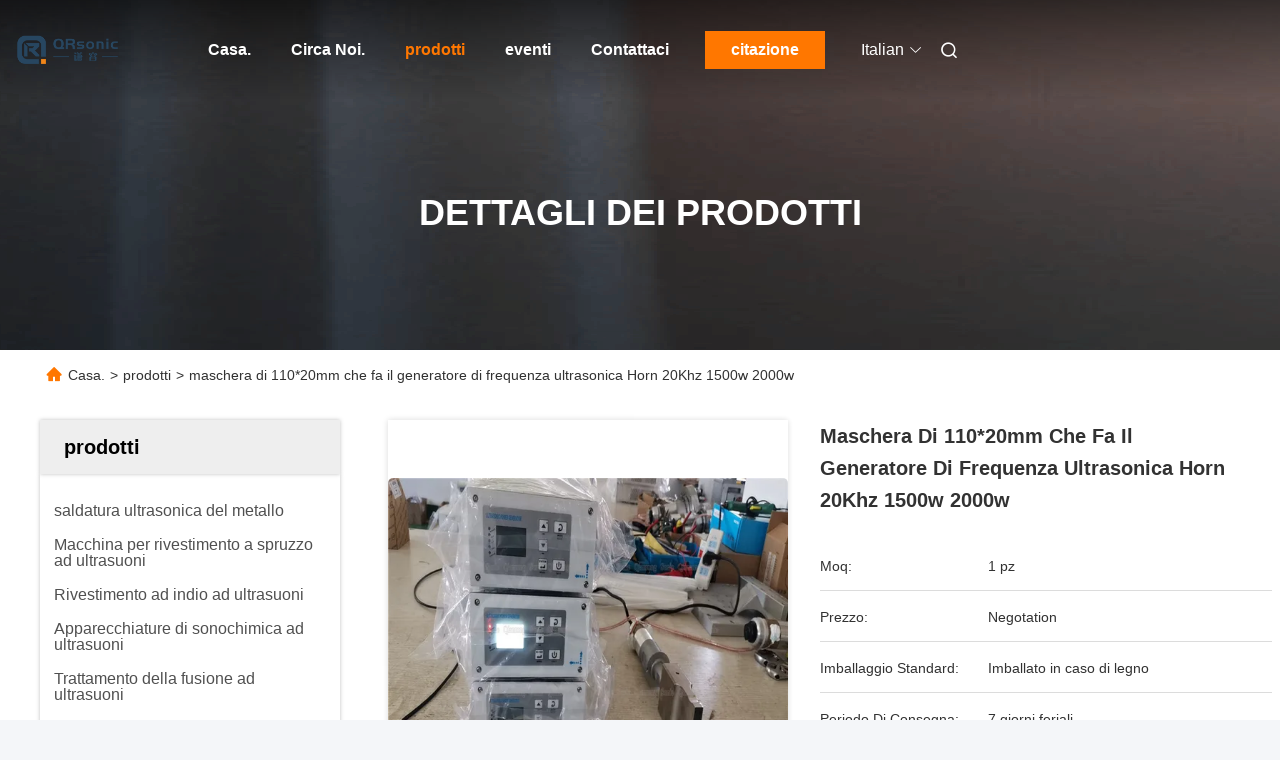

--- FILE ---
content_type: text/html
request_url: https://italian.ultrasonic-metalwelding.com/sale-12694237-110-20mm-mask-making-ultrasonic-frequency-generator-horn-20khz-1500w-2000w.html
body_size: 36297
content:

<!DOCTYPE html>
<html lang="it">
<head>
	<meta charset="utf-8">
	<meta http-equiv="X-UA-Compatible" content="IE=edge">
	<meta name="viewport" content="width=device-width, initial-scale=1.0">
    <title>maschera di 110*20mm che fa il generatore di frequenza ultrasonica Horn 20Khz 1500w 2000w</title>
        <meta name="keywords" content="onda sonora ultrasonica che genera dispositivo, generatore di segnale ad ultrasuoni, generatore dell'onda ultrasonica" />
            <meta name="description" content="alta qualità maschera di 110*20mm che fa il generatore di frequenza ultrasonica Horn 20Khz 1500w 2000w dalla Cina, Il principale mercato di prodotti cinese onda sonora ultrasonica che genera dispositivo Prodotto,  generatore di segnale ad ultrasuoni fabbriche,  generatore di segnale ad ultrasuoni prodotti." />
    				<link rel='preload'
					  href=/photo/ultrasonic-metalwelding/sitetpl/style/commonV2.css?ver=1765161237 as='style'><link type='text/css' rel='stylesheet'
					  href=/photo/ultrasonic-metalwelding/sitetpl/style/commonV2.css?ver=1765161237 media='all'><meta property="og:title" content="maschera di 110*20mm che fa il generatore di frequenza ultrasonica Horn 20Khz 1500w 2000w" />
<meta property="og:description" content="alta qualità maschera di 110*20mm che fa il generatore di frequenza ultrasonica Horn 20Khz 1500w 2000w dalla Cina, Il principale mercato di prodotti cinese onda sonora ultrasonica che genera dispositivo Prodotto,  generatore di segnale ad ultrasuoni fabbriche,  generatore di segnale ad ultrasuoni prodotti." />
<meta property="og:type" content="product" />
<meta property="og:availability" content="instock" />
<meta property="og:site_name" content="Hangzhou Qianrong Automation Equipment Co.,Ltd" />
<meta property="og:url" content="https://italian.ultrasonic-metalwelding.com/sale-12694237-110-20mm-mask-making-ultrasonic-frequency-generator-horn-20khz-1500w-2000w.html" />
<meta property="og:image" content="https://italian.ultrasonic-metalwelding.com/photo/ps26881475-110_20mm_mask_making_ultrasonic_frequency_generator_horn_20khz_1500w_2000w.jpg" />
<link rel="canonical" href="https://italian.ultrasonic-metalwelding.com/sale-12694237-110-20mm-mask-making-ultrasonic-frequency-generator-horn-20khz-1500w-2000w.html" />
<link rel="alternate" href="https://m.italian.ultrasonic-metalwelding.com/sale-12694237-110-20mm-mask-making-ultrasonic-frequency-generator-horn-20khz-1500w-2000w.html" media="only screen and (max-width: 640px)" />
<link rel="stylesheet" type="text/css" href="/js/guidefirstcommon.css" />
<style type="text/css">
/*<![CDATA[*/
.consent__cookie {position: fixed;top: 0;left: 0;width: 100%;height: 0%;z-index: 100000;}.consent__cookie_bg {position: fixed;top: 0;left: 0;width: 100%;height: 100%;background: #000;opacity: .6;display: none }.consent__cookie_rel {position: fixed;bottom:0;left: 0;width: 100%;background: #fff;display: -webkit-box;display: -ms-flexbox;display: flex;flex-wrap: wrap;padding: 24px 80px;-webkit-box-sizing: border-box;box-sizing: border-box;-webkit-box-pack: justify;-ms-flex-pack: justify;justify-content: space-between;-webkit-transition: all ease-in-out .3s;transition: all ease-in-out .3s }.consent__close {position: absolute;top: 20px;right: 20px;cursor: pointer }.consent__close svg {fill: #777 }.consent__close:hover svg {fill: #000 }.consent__cookie_box {flex: 1;word-break: break-word;}.consent__warm {color: #777;font-size: 16px;margin-bottom: 12px;line-height: 19px }.consent__title {color: #333;font-size: 20px;font-weight: 600;margin-bottom: 12px;line-height: 23px }.consent__itxt {color: #333;font-size: 14px;margin-bottom: 12px;display: -webkit-box;display: -ms-flexbox;display: flex;-webkit-box-align: center;-ms-flex-align: center;align-items: center }.consent__itxt i {display: -webkit-inline-box;display: -ms-inline-flexbox;display: inline-flex;width: 28px;height: 28px;border-radius: 50%;background: #e0f9e9;margin-right: 8px;-webkit-box-align: center;-ms-flex-align: center;align-items: center;-webkit-box-pack: center;-ms-flex-pack: center;justify-content: center }.consent__itxt svg {fill: #3ca860 }.consent__txt {color: #a6a6a6;font-size: 14px;margin-bottom: 8px;line-height: 17px }.consent__btns {display: -webkit-box;display: -ms-flexbox;display: flex;-webkit-box-orient: vertical;-webkit-box-direction: normal;-ms-flex-direction: column;flex-direction: column;-webkit-box-pack: center;-ms-flex-pack: center;justify-content: center;flex-shrink: 0;}.consent__btn {width: 280px;height: 40px;line-height: 40px;text-align: center;background: #3ca860;color: #fff;border-radius: 4px;margin: 8px 0;-webkit-box-sizing: border-box;box-sizing: border-box;cursor: pointer;font-size:14px}.consent__btn:hover {background: #00823b }.consent__btn.empty {color: #3ca860;border: 1px solid #3ca860;background: #fff }.consent__btn.empty:hover {background: #3ca860;color: #fff }.open .consent__cookie_bg {display: block }.open .consent__cookie_rel {bottom: 0 }@media (max-width: 760px) {.consent__btns {width: 100%;align-items: center;}.consent__cookie_rel {padding: 20px 24px }}.consent__cookie.open {display: block;}.consent__cookie {display: none;}
/*]]>*/
</style>
<style type="text/css">
/*<![CDATA[*/
@media only screen and (max-width:640px){.contact_now_dialog .content-wrap .desc{background-image:url(/images/cta_images/bg_s.png) !important}}.contact_now_dialog .content-wrap .content-wrap_header .cta-close{background-image:url(/images/cta_images/sprite.png) !important}.contact_now_dialog .content-wrap .desc{background-image:url(/images/cta_images/bg_l.png) !important}.contact_now_dialog .content-wrap .cta-btn i{background-image:url(/images/cta_images/sprite.png) !important}.contact_now_dialog .content-wrap .head-tip img{content:url(/images/cta_images/cta_contact_now.png) !important}.cusim{background-image:url(/images/imicon/im.svg) !important}.cuswa{background-image:url(/images/imicon/wa.png) !important}.cusall{background-image:url(/images/imicon/allchat.svg) !important}
/*]]>*/
</style>
<script type="text/javascript" src="/js/guidefirstcommon.js"></script>
<script type="text/javascript">
/*<![CDATA[*/
window.isvideotpl = 1;window.detailurl = '/sale-12694237-110-20mm-mask-making-ultrasonic-frequency-generator-horn-20khz-1500w-2000w.html';
var colorUrl = '';var isShowGuide = 2;var showGuideColor = 0;var im_appid = 10003;var im_msg="Good day, what product are you looking for?";

var cta_cid = 37810;var use_defaulProductInfo = 1;var cta_pid = 12694237;var test_company = 0;var webim_domain = '';var company_type = 0;var cta_equipment = 'pc'; var setcookie = 'setwebimCookie(49630,12694237,0)'; var whatsapplink = "https://wa.me/8613968012410?text=Hi%2C+I%27m+interested+in+maschera+di+110%2A20mm+che+fa+il+generatore+di+frequenza+ultrasonica+Horn+20Khz+1500w+2000w."; function insertMeta(){var str = '<meta name="mobile-web-app-capable" content="yes" /><meta name="viewport" content="width=device-width, initial-scale=1.0" />';document.head.insertAdjacentHTML('beforeend',str);} var element = document.querySelector('a.footer_webim_a[href="/webim/webim_tab.html"]');if (element) {element.parentNode.removeChild(element);}

var colorUrl = '';
var aisearch = 0;
var selfUrl = '';
window.playerReportUrl='/vod/view_count/report';
var query_string = ["Products","Detail"];
var g_tp = '';
var customtplcolor = 99712;
var str_chat = 'chiacchierata';
				var str_call_now = 'Chiama ora.';
var str_chat_now = 'Parla adesso.';
var str_contact1 = 'Ottieni il miglior prezzo';var str_chat_lang='italian';var str_contact2 = 'Ottieni il prezzo';var str_contact2 = 'Il miglior prezzo';var str_contact = 'contatto';
window.predomainsub = "";
/*]]>*/
</script>
</head>
<body>
<img src="/logo.gif" style="display:none" alt="logo"/>
<a style="display: none!important;" title="Hangzhou Qianrong Automation Equipment Co.,Ltd" class="float-inquiry" href="/contactnow.html" onclick='setinquiryCookie("{\"showproduct\":1,\"pid\":\"12694237\",\"name\":\"maschera di 110*20mm che fa il generatore di frequenza ultrasonica Horn 20Khz 1500w 2000w\",\"source_url\":\"\\/sale-12694237-110-20mm-mask-making-ultrasonic-frequency-generator-horn-20khz-1500w-2000w.html\",\"picurl\":\"\\/photo\\/pd26881475-110_20mm_mask_making_ultrasonic_frequency_generator_horn_20khz_1500w_2000w.jpg\",\"propertyDetail\":[[\"Nome di prodotti\",\"Alimentazione elettrica ultrasonica\"],[\"frequenza\",\"20kHz\"],[\"energia\",\"2000W\"],[\"Tensione\",\"220V o 110V\"]],\"company_name\":null,\"picurl_c\":\"\\/photo\\/pc26881475-110_20mm_mask_making_ultrasonic_frequency_generator_horn_20khz_1500w_2000w.jpg\",\"price\":\"Negotation\",\"username\":\"Cassie\",\"viewTime\":\"Ultimo Login : 5 orario 21 minuti fa\",\"subject\":\"Quali sono i tempi di consegna su maschera di 110*20mm che fa il generatore di frequenza ultrasonica Horn 20Khz 1500w 2000w\",\"countrycode\":\"\"}");'></a>
<script>
var originProductInfo = '';
var originProductInfo = {"showproduct":1,"pid":"12694237","name":"maschera di 110*20mm che fa il generatore di frequenza ultrasonica Horn 20Khz 1500w 2000w","source_url":"\/sale-12694237-110-20mm-mask-making-ultrasonic-frequency-generator-horn-20khz-1500w-2000w.html","picurl":"\/photo\/pd26881475-110_20mm_mask_making_ultrasonic_frequency_generator_horn_20khz_1500w_2000w.jpg","propertyDetail":[["Nome di prodotti","Alimentazione elettrica ultrasonica"],["frequenza","20kHz"],["energia","2000W"],["Tensione","220V o 110V"]],"company_name":null,"picurl_c":"\/photo\/pc26881475-110_20mm_mask_making_ultrasonic_frequency_generator_horn_20khz_1500w_2000w.jpg","price":"Negotation","username":"Cassie","viewTime":"Ultimo Login : 1 orario 21 minuti fa","subject":"Mi interessa la vostra maschera di 110*20mm che fa il generatore di frequenza ultrasonica Horn 20Khz 1500w 2000w","countrycode":""};
var save_url = "/contactsave.html";
var update_url = "/updateinquiry.html";
var productInfo = {};
var defaulProductInfo = {};
var myDate = new Date();
var curDate = myDate.getFullYear()+'-'+(parseInt(myDate.getMonth())+1)+'-'+myDate.getDate();
var message = '';
var default_pop = 1;
var leaveMessageDialog = document.getElementsByClassName('leave-message-dialog')[0]; // 获取弹层
var _$$ = function (dom) {
    return document.querySelectorAll(dom);
};
resInfo = originProductInfo;
resInfo['name'] = resInfo['name'] || '';
defaulProductInfo.pid = resInfo['pid'];
defaulProductInfo.productName = resInfo['name'] ?? '';
defaulProductInfo.productInfo = resInfo['propertyDetail'];
defaulProductInfo.productImg = resInfo['picurl_c'];
defaulProductInfo.subject = resInfo['subject'] ?? '';
defaulProductInfo.productImgAlt = resInfo['name'] ?? '';
var inquirypopup_tmp = 1;
var message = 'Caro,'+'\r\n'+"Sono interessato a"+' '+trim(resInfo['name'])+", potresti inviarmi maggiori dettagli come tipo, dimensioni, MOQ, materiale, ecc."+'\r\n'+"Grazie!"+'\r\n'+"Aspettando la tua risposta.";
var message_1 = 'Caro,'+'\r\n'+"Sono interessato a"+' '+trim(resInfo['name'])+", potresti inviarmi maggiori dettagli come tipo, dimensioni, MOQ, materiale, ecc."+'\r\n'+"Grazie!"+'\r\n'+"Aspettando la tua risposta.";
var message_2 = 'Ciao,'+'\r\n'+"sto cercando"+' '+trim(resInfo['name'])+", per favore inviami il prezzo, le specifiche e l'immagine."+'\r\n'+"La tua rapida risposta sarà molto apprezzata."+'\r\n'+"Non esitate a contattarmi per ulteriori informazioni."+'\r\n'+"Molte grazie.";
var message_3 = 'Ciao,'+'\r\n'+trim(resInfo['name'])+' '+"soddisfa le mie aspettative."+'\r\n'+"Per favore dammi il prezzo migliore e qualche altra informazione sul prodotto."+'\r\n'+"Non esitate a contattarmi tramite la mia posta."+'\r\n'+"Molte grazie.";

var message_4 = 'Caro,'+'\r\n'+"Qual è il prezzo FOB sul tuo"+' '+trim(resInfo['name'])+'?'+'\r\n'+"Qual è il nome del porto più vicino?"+'\r\n'+"Per favore rispondimi il prima possibile, sarebbe meglio condividere ulteriori informazioni."+'\r\n'+"Saluti!";
var message_5 = 'Ciao,'+'\r\n'+"Sono molto interessato al tuo"+' '+trim(resInfo['name'])+'.'+'\r\n'+"Inviami i dettagli del tuo prodotto."+'\r\n'+"In attesa di una tua rapida risposta."+'\r\n'+"Non esitate a contattarmi per posta."+'\r\n'+"Saluti!";

var message_6 = 'Caro,'+'\r\n'+"Forniscici informazioni sul tuo"+' '+trim(resInfo['name'])+", come tipo, dimensione, materiale e, naturalmente, il miglior prezzo."+'\r\n'+"In attesa di una tua rapida risposta."+'\r\n'+"Grazie!";
var message_7 = 'Caro,'+'\r\n'+"Puoi fornire"+' '+trim(resInfo['name'])+" per noi?"+'\r\n'+"Per prima cosa vogliamo un listino prezzi e alcuni dettagli del prodotto."+'\r\n'+"Spero di ricevere una risposta al più presto e non vedo l'ora di collaborare."+'\r\n'+"Grazie mille.";
var message_8 = 'Ciao,'+'\r\n'+"sto cercando"+' '+trim(resInfo['name'])+", per favore dammi alcune informazioni più dettagliate sul prodotto."+'\r\n'+"Attendo con ansia la vostra risposta."+'\r\n'+"Grazie!";
var message_9 = 'Ciao,'+'\r\n'+"Il tuo"+' '+trim(resInfo['name'])+" soddisfa molto bene le mie esigenze."+'\r\n'+"Inviami il prezzo, le specifiche e un modello simile andrà bene."+'\r\n'+"Sentiti libero di chattare con me."+'\r\n'+"Grazie!";
var message_10 = 'Caro,'+'\r\n'+"Voglio saperne di più sui dettagli e sulla citazione di"+' '+trim(resInfo['name'])+'.'+'\r\n'+"Non esitate a contattarmi."+'\r\n'+"Saluti!";

var r = getRandom(1,10);

defaulProductInfo.message = eval("message_"+r);
    defaulProductInfo.message = eval("message_"+r);
        var mytAjax = {

    post: function(url, data, fn) {
        var xhr = new XMLHttpRequest();
        xhr.open("POST", url, true);
        xhr.setRequestHeader("Content-Type", "application/x-www-form-urlencoded;charset=UTF-8");
        xhr.setRequestHeader("X-Requested-With", "XMLHttpRequest");
        xhr.setRequestHeader('Content-Type','text/plain;charset=UTF-8');
        xhr.onreadystatechange = function() {
            if(xhr.readyState == 4 && (xhr.status == 200 || xhr.status == 304)) {
                fn.call(this, xhr.responseText);
            }
        };
        xhr.send(data);
    },

    postform: function(url, data, fn) {
        var xhr = new XMLHttpRequest();
        xhr.open("POST", url, true);
        xhr.setRequestHeader("X-Requested-With", "XMLHttpRequest");
        xhr.onreadystatechange = function() {
            if(xhr.readyState == 4 && (xhr.status == 200 || xhr.status == 304)) {
                fn.call(this, xhr.responseText);
            }
        };
        xhr.send(data);
    }
};
/*window.onload = function(){
    leaveMessageDialog = document.getElementsByClassName('leave-message-dialog')[0];
    if (window.localStorage.recordDialogStatus=='undefined' || (window.localStorage.recordDialogStatus!='undefined' && window.localStorage.recordDialogStatus != curDate)) {
        setTimeout(function(){
            if(parseInt(inquirypopup_tmp%10) == 1){
                creatDialog(defaulProductInfo, 1);
            }
        }, 6000);
    }
};*/
function trim(str)
{
    str = str.replace(/(^\s*)/g,"");
    return str.replace(/(\s*$)/g,"");
};
function getRandom(m,n){
    var num = Math.floor(Math.random()*(m - n) + n);
    return num;
};
function strBtn(param) {

    var starattextarea = document.getElementById("textareamessage").value.length;
    var email = document.getElementById("startEmail").value;

    var default_tip = document.querySelectorAll(".watermark_container").length;
    if (20 < starattextarea && starattextarea < 3000) {
        if(default_tip>0){
            document.getElementById("textareamessage1").parentNode.parentNode.nextElementSibling.style.display = "none";
        }else{
            document.getElementById("textareamessage1").parentNode.nextElementSibling.style.display = "none";
        }

    } else {
        if(default_tip>0){
            document.getElementById("textareamessage1").parentNode.parentNode.nextElementSibling.style.display = "block";
        }else{
            document.getElementById("textareamessage1").parentNode.nextElementSibling.style.display = "block";
        }

        return;
    }

    // var re = /^([a-zA-Z0-9_-])+@([a-zA-Z0-9_-])+\.([a-zA-Z0-9_-])+/i;/*邮箱不区分大小写*/
    var re = /^[a-zA-Z0-9][\w-]*(\.?[\w-]+)*@[a-zA-Z0-9-]+(\.[a-zA-Z0-9]+)+$/i;
    if (!re.test(email)) {
        document.getElementById("startEmail").nextElementSibling.style.display = "block";
        return;
    } else {
        document.getElementById("startEmail").nextElementSibling.style.display = "none";
    }

    var subject = document.getElementById("pop_subject").value;
    var pid = document.getElementById("pop_pid").value;
    var message = document.getElementById("textareamessage").value;
    var sender_email = document.getElementById("startEmail").value;
    var tel = '';
    if (document.getElementById("tel0") != undefined && document.getElementById("tel0") != '')
        tel = document.getElementById("tel0").value;
    var form_serialize = '&tel='+tel;

    form_serialize = form_serialize.replace(/\+/g, "%2B");
    mytAjax.post(save_url,"pid="+pid+"&subject="+subject+"&email="+sender_email+"&message="+(message)+form_serialize,function(res){
        var mes = JSON.parse(res);
        if(mes.status == 200){
            var iid = mes.iid;
            document.getElementById("pop_iid").value = iid;
            document.getElementById("pop_uuid").value = mes.uuid;

            if(typeof gtag_report_conversion === "function"){
                gtag_report_conversion();//执行统计js代码
            }
            if(typeof fbq === "function"){
                fbq('track','Purchase');//执行统计js代码
            }
        }
    });
    for (var index = 0; index < document.querySelectorAll(".dialog-content-pql").length; index++) {
        document.querySelectorAll(".dialog-content-pql")[index].style.display = "none";
    };
    $('#idphonepql').val(tel);
    document.getElementById("dialog-content-pql-id").style.display = "block";
    ;
};
function twoBtnOk(param) {

    var selectgender = document.getElementById("Mr").innerHTML;
    var iid = document.getElementById("pop_iid").value;
    var sendername = document.getElementById("idnamepql").value;
    var senderphone = document.getElementById("idphonepql").value;
    var sendercname = document.getElementById("idcompanypql").value;
    var uuid = document.getElementById("pop_uuid").value;
    var gender = 2;
    if(selectgender == 'Mr.') gender = 0;
    if(selectgender == 'Mrs.') gender = 1;
    var pid = document.getElementById("pop_pid").value;
    var form_serialize = '';

        form_serialize = form_serialize.replace(/\+/g, "%2B");

    mytAjax.post(update_url,"iid="+iid+"&gender="+gender+"&uuid="+uuid+"&name="+(sendername)+"&tel="+(senderphone)+"&company="+(sendercname)+form_serialize,function(res){});

    for (var index = 0; index < document.querySelectorAll(".dialog-content-pql").length; index++) {
        document.querySelectorAll(".dialog-content-pql")[index].style.display = "none";
    };
    document.getElementById("dialog-content-pql-ok").style.display = "block";

};
function toCheckMust(name) {
    $('#'+name+'error').hide();
}
function handClidk(param) {
    var starattextarea = document.getElementById("textareamessage1").value.length;
    var email = document.getElementById("startEmail1").value;
    var default_tip = document.querySelectorAll(".watermark_container").length;
    if (20 < starattextarea && starattextarea < 3000) {
        if(default_tip>0){
            document.getElementById("textareamessage1").parentNode.parentNode.nextElementSibling.style.display = "none";
        }else{
            document.getElementById("textareamessage1").parentNode.nextElementSibling.style.display = "none";
        }

    } else {
        if(default_tip>0){
            document.getElementById("textareamessage1").parentNode.parentNode.nextElementSibling.style.display = "block";
        }else{
            document.getElementById("textareamessage1").parentNode.nextElementSibling.style.display = "block";
        }

        return;
    }

    // var re = /^([a-zA-Z0-9_-])+@([a-zA-Z0-9_-])+\.([a-zA-Z0-9_-])+/i;
    var re = /^[a-zA-Z0-9][\w-]*(\.?[\w-]+)*@[a-zA-Z0-9-]+(\.[a-zA-Z0-9]+)+$/i;
    if (!re.test(email)) {
        document.getElementById("startEmail1").nextElementSibling.style.display = "block";
        return;
    } else {
        document.getElementById("startEmail1").nextElementSibling.style.display = "none";
    }

    var subject = document.getElementById("pop_subject").value;
    var pid = document.getElementById("pop_pid").value;
    var message = document.getElementById("textareamessage1").value;
    var sender_email = document.getElementById("startEmail1").value;
    var form_serialize = tel = '';
    if (document.getElementById("tel1") != undefined && document.getElementById("tel1") != '')
        tel = document.getElementById("tel1").value;
        mytAjax.post(save_url,"email="+sender_email+"&tel="+tel+"&pid="+pid+"&message="+message+"&subject="+subject+form_serialize,function(res){

        var mes = JSON.parse(res);
        if(mes.status == 200){
            var iid = mes.iid;
            document.getElementById("pop_iid").value = iid;
            document.getElementById("pop_uuid").value = mes.uuid;
            if(typeof gtag_report_conversion === "function"){
                gtag_report_conversion();//执行统计js代码
            }
        }

    });
    for (var index = 0; index < document.querySelectorAll(".dialog-content-pql").length; index++) {
        document.querySelectorAll(".dialog-content-pql")[index].style.display = "none";
    };
    $('#idphonepql').val(tel);
    document.getElementById("dialog-content-pql-id").style.display = "block";

};
window.addEventListener('load', function () {
    $('.checkbox-wrap label').each(function(){
        if($(this).find('input').prop('checked')){
            $(this).addClass('on')
        }else {
            $(this).removeClass('on')
        }
    })
    $(document).on('click', '.checkbox-wrap label' , function(ev){
        if (ev.target.tagName.toUpperCase() != 'INPUT') {
            $(this).toggleClass('on')
        }
    })
})

function hand_video(pdata) {
    data = JSON.parse(pdata);
    productInfo.productName = data.productName;
    productInfo.productInfo = data.productInfo;
    productInfo.productImg = data.productImg;
    productInfo.subject = data.subject;

    var message = 'Caro,'+'\r\n'+"Sono interessato a"+' '+trim(data.productName)+", potresti inviarmi maggiori dettagli come tipo, dimensione, quantità, materiale, ecc."+'\r\n'+"Grazie!"+'\r\n'+"Aspettando la tua risposta.";

    var message = 'Caro,'+'\r\n'+"Sono interessato a"+' '+trim(data.productName)+", potresti inviarmi maggiori dettagli come tipo, dimensioni, MOQ, materiale, ecc."+'\r\n'+"Grazie!"+'\r\n'+"Aspettando la tua risposta.";
    var message_1 = 'Caro,'+'\r\n'+"Sono interessato a"+' '+trim(data.productName)+", potresti inviarmi maggiori dettagli come tipo, dimensioni, MOQ, materiale, ecc."+'\r\n'+"Grazie!"+'\r\n'+"Aspettando la tua risposta.";
    var message_2 = 'Ciao,'+'\r\n'+"sto cercando"+' '+trim(data.productName)+", per favore inviami il prezzo, le specifiche e l'immagine."+'\r\n'+"La tua rapida risposta sarà molto apprezzata."+'\r\n'+"Non esitate a contattarmi per ulteriori informazioni."+'\r\n'+"Molte grazie.";
    var message_3 = 'Ciao,'+'\r\n'+trim(data.productName)+' '+"soddisfa le mie aspettative."+'\r\n'+"Per favore dammi il prezzo migliore e qualche altra informazione sul prodotto."+'\r\n'+"Non esitate a contattarmi tramite la mia posta."+'\r\n'+"Molte grazie.";

    var message_4 = 'Caro,'+'\r\n'+"Qual è il prezzo FOB sul tuo"+' '+trim(data.productName)+'?'+'\r\n'+"Qual è il nome del porto più vicino?"+'\r\n'+"Per favore rispondimi il prima possibile, sarebbe meglio condividere ulteriori informazioni."+'\r\n'+"Saluti!";
    var message_5 = 'Ciao,'+'\r\n'+"Sono molto interessato al tuo"+' '+trim(data.productName)+'.'+'\r\n'+"Inviami i dettagli del tuo prodotto."+'\r\n'+"In attesa di una tua rapida risposta."+'\r\n'+"Non esitate a contattarmi per posta."+'\r\n'+"Saluti!";

    var message_6 = 'Caro,'+'\r\n'+"Forniscici informazioni sul tuo"+' '+trim(data.productName)+", come tipo, dimensione, materiale e, naturalmente, il miglior prezzo."+'\r\n'+"In attesa di una tua rapida risposta."+'\r\n'+"Grazie!";
    var message_7 = 'Caro,'+'\r\n'+"Puoi fornire"+' '+trim(data.productName)+" per noi?"+'\r\n'+"Per prima cosa vogliamo un listino prezzi e alcuni dettagli del prodotto."+'\r\n'+"Spero di ricevere una risposta al più presto e non vedo l'ora di collaborare."+'\r\n'+"Grazie mille.";
    var message_8 = 'Ciao,'+'\r\n'+"sto cercando"+' '+trim(data.productName)+", per favore dammi alcune informazioni più dettagliate sul prodotto."+'\r\n'+"Attendo con ansia la vostra risposta."+'\r\n'+"Grazie!";
    var message_9 = 'Ciao,'+'\r\n'+"Il tuo"+' '+trim(data.productName)+" soddisfa molto bene le mie esigenze."+'\r\n'+"Inviami il prezzo, le specifiche e un modello simile andrà bene."+'\r\n'+"Sentiti libero di chattare con me."+'\r\n'+"Grazie!";
    var message_10 = 'Caro,'+'\r\n'+"Voglio saperne di più sui dettagli e sulla citazione di"+' '+trim(data.productName)+'.'+'\r\n'+"Non esitate a contattarmi."+'\r\n'+"Saluti!";

    var r = getRandom(1,10);

    productInfo.message = eval("message_"+r);
            if(parseInt(inquirypopup_tmp/10) == 1){
        productInfo.message = "";
    }
    productInfo.pid = data.pid;
    creatDialog(productInfo, 2);
};

function handDialog(pdata) {
    data = JSON.parse(pdata);
    productInfo.productName = data.productName;
    productInfo.productInfo = data.productInfo;
    productInfo.productImg = data.productImg;
    productInfo.subject = data.subject;

    var message = 'Caro,'+'\r\n'+"Sono interessato a"+' '+trim(data.productName)+", potresti inviarmi maggiori dettagli come tipo, dimensione, quantità, materiale, ecc."+'\r\n'+"Grazie!"+'\r\n'+"Aspettando la tua risposta.";

    var message = 'Caro,'+'\r\n'+"Sono interessato a"+' '+trim(data.productName)+", potresti inviarmi maggiori dettagli come tipo, dimensioni, MOQ, materiale, ecc."+'\r\n'+"Grazie!"+'\r\n'+"Aspettando la tua risposta.";
    var message_1 = 'Caro,'+'\r\n'+"Sono interessato a"+' '+trim(data.productName)+", potresti inviarmi maggiori dettagli come tipo, dimensioni, MOQ, materiale, ecc."+'\r\n'+"Grazie!"+'\r\n'+"Aspettando la tua risposta.";
    var message_2 = 'Ciao,'+'\r\n'+"sto cercando"+' '+trim(data.productName)+", per favore inviami il prezzo, le specifiche e l'immagine."+'\r\n'+"La tua rapida risposta sarà molto apprezzata."+'\r\n'+"Non esitate a contattarmi per ulteriori informazioni."+'\r\n'+"Molte grazie.";
    var message_3 = 'Ciao,'+'\r\n'+trim(data.productName)+' '+"soddisfa le mie aspettative."+'\r\n'+"Per favore dammi il prezzo migliore e qualche altra informazione sul prodotto."+'\r\n'+"Non esitate a contattarmi tramite la mia posta."+'\r\n'+"Molte grazie.";

    var message_4 = 'Caro,'+'\r\n'+"Qual è il prezzo FOB sul tuo"+' '+trim(data.productName)+'?'+'\r\n'+"Qual è il nome del porto più vicino?"+'\r\n'+"Per favore rispondimi il prima possibile, sarebbe meglio condividere ulteriori informazioni."+'\r\n'+"Saluti!";
    var message_5 = 'Ciao,'+'\r\n'+"Sono molto interessato al tuo"+' '+trim(data.productName)+'.'+'\r\n'+"Inviami i dettagli del tuo prodotto."+'\r\n'+"In attesa di una tua rapida risposta."+'\r\n'+"Non esitate a contattarmi per posta."+'\r\n'+"Saluti!";

    var message_6 = 'Caro,'+'\r\n'+"Forniscici informazioni sul tuo"+' '+trim(data.productName)+", come tipo, dimensione, materiale e, naturalmente, il miglior prezzo."+'\r\n'+"In attesa di una tua rapida risposta."+'\r\n'+"Grazie!";
    var message_7 = 'Caro,'+'\r\n'+"Puoi fornire"+' '+trim(data.productName)+" per noi?"+'\r\n'+"Per prima cosa vogliamo un listino prezzi e alcuni dettagli del prodotto."+'\r\n'+"Spero di ricevere una risposta al più presto e non vedo l'ora di collaborare."+'\r\n'+"Grazie mille.";
    var message_8 = 'Ciao,'+'\r\n'+"sto cercando"+' '+trim(data.productName)+", per favore dammi alcune informazioni più dettagliate sul prodotto."+'\r\n'+"Attendo con ansia la vostra risposta."+'\r\n'+"Grazie!";
    var message_9 = 'Ciao,'+'\r\n'+"Il tuo"+' '+trim(data.productName)+" soddisfa molto bene le mie esigenze."+'\r\n'+"Inviami il prezzo, le specifiche e un modello simile andrà bene."+'\r\n'+"Sentiti libero di chattare con me."+'\r\n'+"Grazie!";
    var message_10 = 'Caro,'+'\r\n'+"Voglio saperne di più sui dettagli e sulla citazione di"+' '+trim(data.productName)+'.'+'\r\n'+"Non esitate a contattarmi."+'\r\n'+"Saluti!";

    var r = getRandom(1,10);
    productInfo.message = eval("message_"+r);
            if(parseInt(inquirypopup_tmp/10) == 1){
        productInfo.message = "";
    }
    productInfo.pid = data.pid;
    creatDialog(productInfo, 2);
};

function closepql(param) {

    leaveMessageDialog.style.display = 'none';
};

function closepql2(param) {

    for (var index = 0; index < document.querySelectorAll(".dialog-content-pql").length; index++) {
        document.querySelectorAll(".dialog-content-pql")[index].style.display = "none";
    };
    document.getElementById("dialog-content-pql-ok").style.display = "block";
};

function decodeHtmlEntities(str) {
    var tempElement = document.createElement('div');
    tempElement.innerHTML = str;
    return tempElement.textContent || tempElement.innerText || '';
}

function initProduct(productInfo,type){

    productInfo.productName = decodeHtmlEntities(productInfo.productName);
    productInfo.message = decodeHtmlEntities(productInfo.message);

    leaveMessageDialog = document.getElementsByClassName('leave-message-dialog')[0];
    leaveMessageDialog.style.display = "block";
    if(type == 3){
        var popinquiryemail = document.getElementById("popinquiryemail").value;
        _$$("#startEmail1")[0].value = popinquiryemail;
    }else{
        _$$("#startEmail1")[0].value = "";
    }
    _$$("#startEmail")[0].value = "";
    _$$("#idnamepql")[0].value = "";
    _$$("#idphonepql")[0].value = "";
    _$$("#idcompanypql")[0].value = "";

    _$$("#pop_pid")[0].value = productInfo.pid;
    _$$("#pop_subject")[0].value = productInfo.subject;
    
    if(parseInt(inquirypopup_tmp/10) == 1){
        productInfo.message = "";
    }

    _$$("#textareamessage1")[0].value = productInfo.message;
    _$$("#textareamessage")[0].value = productInfo.message;

    _$$("#dialog-content-pql-id .titlep")[0].innerHTML = productInfo.productName;
    _$$("#dialog-content-pql-id img")[0].setAttribute("src", productInfo.productImg);
    _$$("#dialog-content-pql-id img")[0].setAttribute("alt", productInfo.productImgAlt);

    _$$("#dialog-content-pql-id-hand img")[0].setAttribute("src", productInfo.productImg);
    _$$("#dialog-content-pql-id-hand img")[0].setAttribute("alt", productInfo.productImgAlt);
    _$$("#dialog-content-pql-id-hand .titlep")[0].innerHTML = productInfo.productName;

    if (productInfo.productInfo.length > 0) {
        var ul2, ul;
        ul = document.createElement("ul");
        for (var index = 0; index < productInfo.productInfo.length; index++) {
            var el = productInfo.productInfo[index];
            var li = document.createElement("li");
            var span1 = document.createElement("span");
            span1.innerHTML = el[0] + ":";
            var span2 = document.createElement("span");
            span2.innerHTML = el[1];
            li.appendChild(span1);
            li.appendChild(span2);
            ul.appendChild(li);

        }
        ul2 = ul.cloneNode(true);
        if (type === 1) {
            _$$("#dialog-content-pql-id .left")[0].replaceChild(ul, _$$("#dialog-content-pql-id .left ul")[0]);
        } else {
            _$$("#dialog-content-pql-id-hand .left")[0].replaceChild(ul2, _$$("#dialog-content-pql-id-hand .left ul")[0]);
            _$$("#dialog-content-pql-id .left")[0].replaceChild(ul, _$$("#dialog-content-pql-id .left ul")[0]);
        }
    };
    for (var index = 0; index < _$$("#dialog-content-pql-id .right ul li").length; index++) {
        _$$("#dialog-content-pql-id .right ul li")[index].addEventListener("click", function (params) {
            _$$("#dialog-content-pql-id .right #Mr")[0].innerHTML = this.innerHTML
        }, false)

    };

};
function closeInquiryCreateDialog() {
    document.getElementById("xuanpan_dialog_box_pql").style.display = "none";
};
function showInquiryCreateDialog() {
    document.getElementById("xuanpan_dialog_box_pql").style.display = "block";
};
function submitPopInquiry(){
    var message = document.getElementById("inquiry_message").value;
    var email = document.getElementById("inquiry_email").value;
    var subject = defaulProductInfo.subject;
    var pid = defaulProductInfo.pid;
    if (email === undefined) {
        showInquiryCreateDialog();
        document.getElementById("inquiry_email").style.border = "1px solid red";
        return false;
    };
    if (message === undefined) {
        showInquiryCreateDialog();
        document.getElementById("inquiry_message").style.border = "1px solid red";
        return false;
    };
    if (email.search(/^\w+((-\w+)|(\.\w+))*\@[A-Za-z0-9]+((\.|-)[A-Za-z0-9]+)*\.[A-Za-z0-9]+$/) == -1) {
        document.getElementById("inquiry_email").style.border= "1px solid red";
        showInquiryCreateDialog();
        return false;
    } else {
        document.getElementById("inquiry_email").style.border= "";
    };
    if (message.length < 20 || message.length >3000) {
        showInquiryCreateDialog();
        document.getElementById("inquiry_message").style.border = "1px solid red";
        return false;
    } else {
        document.getElementById("inquiry_message").style.border = "";
    };
    var tel = '';
    if (document.getElementById("tel") != undefined && document.getElementById("tel") != '')
        tel = document.getElementById("tel").value;

    mytAjax.post(save_url,"pid="+pid+"&subject="+subject+"&email="+email+"&message="+(message)+'&tel='+tel,function(res){
        var mes = JSON.parse(res);
        if(mes.status == 200){
            var iid = mes.iid;
            document.getElementById("pop_iid").value = iid;
            document.getElementById("pop_uuid").value = mes.uuid;

        }
    });
    initProduct(defaulProductInfo);
    for (var index = 0; index < document.querySelectorAll(".dialog-content-pql").length; index++) {
        document.querySelectorAll(".dialog-content-pql")[index].style.display = "none";
    };
    $('#idphonepql').val(tel);
    document.getElementById("dialog-content-pql-id").style.display = "block";

};

//带附件上传
function submitPopInquiryfile(email_id,message_id,check_sort,name_id,phone_id,company_id,attachments){

    if(typeof(check_sort) == 'undefined'){
        check_sort = 0;
    }
    var message = document.getElementById(message_id).value;
    var email = document.getElementById(email_id).value;
    var attachments = document.getElementById(attachments).value;
    if(typeof(name_id) !== 'undefined' && name_id != ""){
        var name  = document.getElementById(name_id).value;
    }
    if(typeof(phone_id) !== 'undefined' && phone_id != ""){
        var phone = document.getElementById(phone_id).value;
    }
    if(typeof(company_id) !== 'undefined' && company_id != ""){
        var company = document.getElementById(company_id).value;
    }
    var subject = defaulProductInfo.subject;
    var pid = defaulProductInfo.pid;

    if(check_sort == 0){
        if (email === undefined) {
            showInquiryCreateDialog();
            document.getElementById(email_id).style.border = "1px solid red";
            return false;
        };
        if (message === undefined) {
            showInquiryCreateDialog();
            document.getElementById(message_id).style.border = "1px solid red";
            return false;
        };

        if (email.search(/^\w+((-\w+)|(\.\w+))*\@[A-Za-z0-9]+((\.|-)[A-Za-z0-9]+)*\.[A-Za-z0-9]+$/) == -1) {
            document.getElementById(email_id).style.border= "1px solid red";
            showInquiryCreateDialog();
            return false;
        } else {
            document.getElementById(email_id).style.border= "";
        };
        if (message.length < 20 || message.length >3000) {
            showInquiryCreateDialog();
            document.getElementById(message_id).style.border = "1px solid red";
            return false;
        } else {
            document.getElementById(message_id).style.border = "";
        };
    }else{

        if (message === undefined) {
            showInquiryCreateDialog();
            document.getElementById(message_id).style.border = "1px solid red";
            return false;
        };

        if (email === undefined) {
            showInquiryCreateDialog();
            document.getElementById(email_id).style.border = "1px solid red";
            return false;
        };

        if (message.length < 20 || message.length >3000) {
            showInquiryCreateDialog();
            document.getElementById(message_id).style.border = "1px solid red";
            return false;
        } else {
            document.getElementById(message_id).style.border = "";
        };

        if (email.search(/^\w+((-\w+)|(\.\w+))*\@[A-Za-z0-9]+((\.|-)[A-Za-z0-9]+)*\.[A-Za-z0-9]+$/) == -1) {
            document.getElementById(email_id).style.border= "1px solid red";
            showInquiryCreateDialog();
            return false;
        } else {
            document.getElementById(email_id).style.border= "";
        };

    };

    mytAjax.post(save_url,"pid="+pid+"&subject="+subject+"&email="+email+"&message="+message+"&company="+company+"&attachments="+attachments,function(res){
        var mes = JSON.parse(res);
        if(mes.status == 200){
            var iid = mes.iid;
            document.getElementById("pop_iid").value = iid;
            document.getElementById("pop_uuid").value = mes.uuid;

            if(typeof gtag_report_conversion === "function"){
                gtag_report_conversion();//执行统计js代码
            }
            if(typeof fbq === "function"){
                fbq('track','Purchase');//执行统计js代码
            }
        }
    });
    initProduct(defaulProductInfo);

    if(name !== undefined && name != ""){
        _$$("#idnamepql")[0].value = name;
    }

    if(phone !== undefined && phone != ""){
        _$$("#idphonepql")[0].value = phone;
    }

    if(company !== undefined && company != ""){
        _$$("#idcompanypql")[0].value = company;
    }

    for (var index = 0; index < document.querySelectorAll(".dialog-content-pql").length; index++) {
        document.querySelectorAll(".dialog-content-pql")[index].style.display = "none";
    };
    document.getElementById("dialog-content-pql-id").style.display = "block";

};
function submitPopInquiryByParam(email_id,message_id,check_sort,name_id,phone_id,company_id){

    if(typeof(check_sort) == 'undefined'){
        check_sort = 0;
    }

    var senderphone = '';
    var message = document.getElementById(message_id).value;
    var email = document.getElementById(email_id).value;
    if(typeof(name_id) !== 'undefined' && name_id != ""){
        var name  = document.getElementById(name_id).value;
    }
    if(typeof(phone_id) !== 'undefined' && phone_id != ""){
        var phone = document.getElementById(phone_id).value;
        senderphone = phone;
    }
    if(typeof(company_id) !== 'undefined' && company_id != ""){
        var company = document.getElementById(company_id).value;
    }
    var subject = defaulProductInfo.subject;
    var pid = defaulProductInfo.pid;

    if(check_sort == 0){
        if (email === undefined) {
            showInquiryCreateDialog();
            document.getElementById(email_id).style.border = "1px solid red";
            return false;
        };
        if (message === undefined) {
            showInquiryCreateDialog();
            document.getElementById(message_id).style.border = "1px solid red";
            return false;
        };

        if (email.search(/^\w+((-\w+)|(\.\w+))*\@[A-Za-z0-9]+((\.|-)[A-Za-z0-9]+)*\.[A-Za-z0-9]+$/) == -1) {
            document.getElementById(email_id).style.border= "1px solid red";
            showInquiryCreateDialog();
            return false;
        } else {
            document.getElementById(email_id).style.border= "";
        };
        if (message.length < 20 || message.length >3000) {
            showInquiryCreateDialog();
            document.getElementById(message_id).style.border = "1px solid red";
            return false;
        } else {
            document.getElementById(message_id).style.border = "";
        };
    }else{

        if (message === undefined) {
            showInquiryCreateDialog();
            document.getElementById(message_id).style.border = "1px solid red";
            return false;
        };

        if (email === undefined) {
            showInquiryCreateDialog();
            document.getElementById(email_id).style.border = "1px solid red";
            return false;
        };

        if (message.length < 20 || message.length >3000) {
            showInquiryCreateDialog();
            document.getElementById(message_id).style.border = "1px solid red";
            return false;
        } else {
            document.getElementById(message_id).style.border = "";
        };

        if (email.search(/^\w+((-\w+)|(\.\w+))*\@[A-Za-z0-9]+((\.|-)[A-Za-z0-9]+)*\.[A-Za-z0-9]+$/) == -1) {
            document.getElementById(email_id).style.border= "1px solid red";
            showInquiryCreateDialog();
            return false;
        } else {
            document.getElementById(email_id).style.border= "";
        };

    };

    var productsku = "";
    if($("#product_sku").length > 0){
        productsku = $("#product_sku").html();
    }

    mytAjax.post(save_url,"tel="+senderphone+"&pid="+pid+"&subject="+subject+"&email="+email+"&message="+message+"&messagesku="+encodeURI(productsku),function(res){
        var mes = JSON.parse(res);
        if(mes.status == 200){
            var iid = mes.iid;
            document.getElementById("pop_iid").value = iid;
            document.getElementById("pop_uuid").value = mes.uuid;

            if(typeof gtag_report_conversion === "function"){
                gtag_report_conversion();//执行统计js代码
            }
            if(typeof fbq === "function"){
                fbq('track','Purchase');//执行统计js代码
            }
        }
    });
    initProduct(defaulProductInfo);

    if(name !== undefined && name != ""){
        _$$("#idnamepql")[0].value = name;
    }

    if(phone !== undefined && phone != ""){
        _$$("#idphonepql")[0].value = phone;
    }

    if(company !== undefined && company != ""){
        _$$("#idcompanypql")[0].value = company;
    }

    for (var index = 0; index < document.querySelectorAll(".dialog-content-pql").length; index++) {
        document.querySelectorAll(".dialog-content-pql")[index].style.display = "none";

    };
    document.getElementById("dialog-content-pql-id").style.display = "block";

};

function creat_videoDialog(productInfo, type) {

    if(type == 1){
        if(default_pop != 1){
            return false;
        }
        window.localStorage.recordDialogStatus = curDate;
    }else{
        default_pop = 0;
    }
    initProduct(productInfo, type);
    if (type === 1) {
        // 自动弹出
        for (var index = 0; index < document.querySelectorAll(".dialog-content-pql").length; index++) {

            document.querySelectorAll(".dialog-content-pql")[index].style.display = "none";
        };
        document.getElementById("dialog-content-pql").style.display = "block";
    } else {
        // 手动弹出
        for (var index = 0; index < document.querySelectorAll(".dialog-content-pql").length; index++) {
            document.querySelectorAll(".dialog-content-pql")[index].style.display = "none";
        };
        document.getElementById("dialog-content-pql-id-hand").style.display = "block";
    }
}

function creatDialog(productInfo, type) {

    if(type == 1){
        if(default_pop != 1){
            return false;
        }
        window.localStorage.recordDialogStatus = curDate;
    }else{
        default_pop = 0;
    }
    initProduct(productInfo, type);
    if (type === 1) {
        // 自动弹出
        for (var index = 0; index < document.querySelectorAll(".dialog-content-pql").length; index++) {

            document.querySelectorAll(".dialog-content-pql")[index].style.display = "none";
        };
        document.getElementById("dialog-content-pql").style.display = "block";
    } else {
        // 手动弹出
        for (var index = 0; index < document.querySelectorAll(".dialog-content-pql").length; index++) {
            document.querySelectorAll(".dialog-content-pql")[index].style.display = "none";
        };
        document.getElementById("dialog-content-pql-id-hand").style.display = "block";
    }
}

//带邮箱信息打开询盘框 emailtype=1表示带入邮箱
function openDialog(emailtype){
    var type = 2;//不带入邮箱，手动弹出
    if(emailtype == 1){
        var popinquiryemail = document.getElementById("popinquiryemail").value;
        // var re = /^([a-zA-Z0-9_-])+@([a-zA-Z0-9_-])+\.([a-zA-Z0-9_-])+/i;
        var re = /^[a-zA-Z0-9][\w-]*(\.?[\w-]+)*@[a-zA-Z0-9-]+(\.[a-zA-Z0-9]+)+$/i;
        if (!re.test(popinquiryemail)) {
            //前端提示样式;
            showInquiryCreateDialog();
            document.getElementById("popinquiryemail").style.border = "1px solid red";
            return false;
        } else {
            //前端提示样式;
        }
        var type = 3;
    }
    creatDialog(defaulProductInfo,type);
}

//上传附件
function inquiryUploadFile(){
    var fileObj = document.querySelector("#fileId").files[0];
    //构建表单数据
    var formData = new FormData();
    var filesize = fileObj.size;
    if(filesize > 10485760 || filesize == 0) {
        document.getElementById("filetips").style.display = "block";
        return false;
    }else {
        document.getElementById("filetips").style.display = "none";
    }
    formData.append('popinquiryfile', fileObj);
    document.getElementById("quotefileform").reset();
    var save_url = "/inquiryuploadfile.html";
    mytAjax.postform(save_url,formData,function(res){
        var mes = JSON.parse(res);
        if(mes.status == 200){
            document.getElementById("uploader-file-info").innerHTML = document.getElementById("uploader-file-info").innerHTML + "<span class=op>"+mes.attfile.name+"<a class=delatt id=att"+mes.attfile.id+" onclick=delatt("+mes.attfile.id+");>Delete</a></span>";
            var nowattachs = document.getElementById("attachments").value;
            if( nowattachs !== ""){
                var attachs = JSON.parse(nowattachs);
                attachs[mes.attfile.id] = mes.attfile;
            }else{
                var attachs = {};
                attachs[mes.attfile.id] = mes.attfile;
            }
            document.getElementById("attachments").value = JSON.stringify(attachs);
        }
    });
}
//附件删除
function delatt(attid)
{
    var nowattachs = document.getElementById("attachments").value;
    if( nowattachs !== ""){
        var attachs = JSON.parse(nowattachs);
        if(attachs[attid] == ""){
            return false;
        }
        var formData = new FormData();
        var delfile = attachs[attid]['filename'];
        var save_url = "/inquirydelfile.html";
        if(delfile != "") {
            formData.append('delfile', delfile);
            mytAjax.postform(save_url, formData, function (res) {
                if(res !== "") {
                    var mes = JSON.parse(res);
                    if (mes.status == 200) {
                        delete attachs[attid];
                        document.getElementById("attachments").value = JSON.stringify(attachs);
                        var s = document.getElementById("att"+attid);
                        s.parentNode.remove();
                    }
                }
            });
        }
    }else{
        return false;
    }
}

</script>
<div class="leave-message-dialog" style="display: none">
<style>
    .leave-message-dialog .close:before, .leave-message-dialog .close:after{
        content:initial;
    }
</style>
<div class="dialog-content-pql" id="dialog-content-pql" style="display: none">
    <span class="close" onclick="closepql()"><img src="/images/close.png" alt="close"></span>
    <div class="title">
        <p class="firstp-pql">Lasciate un messaggio</p>
        <p class="lastp-pql">Ti richiameremo presto!</p>
    </div>
    <div class="form">
        <div class="textarea">
            <textarea style='font-family: robot;'  name="" id="textareamessage" cols="30" rows="10" style="margin-bottom:14px;width:100%"
                placeholder="Entri prego nei vostri dettagli di indagine."></textarea>
        </div>
        <p class="error-pql"> <span class="icon-pql"><img src="/images/error.png" alt="Hangzhou Qianrong Automation Equipment Co.,Ltd"></span> Il tuo messaggio deve contenere da 20 a 3000 caratteri!</p>
        <input id="startEmail" type="text" placeholder="Entri nel vostro email" onkeydown="if(event.keyCode === 13){ strBtn();}">
        <p class="error-pql"><span class="icon-pql"><img src="/images/error.png" alt="Hangzhou Qianrong Automation Equipment Co.,Ltd"></span> Si prega di controllare la tua email! </p>
                <div class="operations">
            <div class='btn' id="submitStart" type="submit" onclick="strBtn()">Invia</div>
        </div>
            </div>
</div>
<div class="dialog-content-pql dialog-content-pql-id" id="dialog-content-pql-id" style="display:none">
        <span class="close" onclick="closepql2()"><svg t="1648434466530" class="icon" viewBox="0 0 1024 1024" version="1.1" xmlns="http://www.w3.org/2000/svg" p-id="2198" width="16" height="16"><path d="M576 512l277.333333 277.333333-64 64-277.333333-277.333333L234.666667 853.333333 170.666667 789.333333l277.333333-277.333333L170.666667 234.666667 234.666667 170.666667l277.333333 277.333333L789.333333 170.666667 853.333333 234.666667 576 512z" fill="#444444" p-id="2199"></path></svg></span>
    <div class="left">
        <div class="img"><img></div>
        <p class="titlep"></p>
        <ul> </ul>
    </div>
    <div class="right">
                <p class="title">Ulteriori informazioni facilitano una migliore comunicazione.</p>
                <div style="position: relative;">
            <div class="mr"> <span id="Mr">Sig.</span>
                <ul>
                    <li>Sig.</li>
                    <li>Signora...</li>
                </ul>
            </div>
            <input style="text-indent: 80px;" type="text" id="idnamepql" placeholder="Inserisci il tuo nome">
        </div>
        <input type="text"  id="idphonepql"  placeholder="Numero di telefono">
        <input type="text" id="idcompanypql"  placeholder="società" onkeydown="if(event.keyCode === 13){ twoBtnOk();}">
                <div class="btn form_new" id="twoBtnOk" onclick="twoBtnOk()">ok</div>
    </div>
</div>

<div class="dialog-content-pql dialog-content-pql-ok" id="dialog-content-pql-ok" style="display:none">
        <span class="close" onclick="closepql()"><svg t="1648434466530" class="icon" viewBox="0 0 1024 1024" version="1.1" xmlns="http://www.w3.org/2000/svg" p-id="2198" width="16" height="16"><path d="M576 512l277.333333 277.333333-64 64-277.333333-277.333333L234.666667 853.333333 170.666667 789.333333l277.333333-277.333333L170.666667 234.666667 234.666667 170.666667l277.333333 277.333333L789.333333 170.666667 853.333333 234.666667 576 512z" fill="#444444" p-id="2199"></path></svg></span>
    <div class="duihaook"></div>
        <p class="title">Inviato con successo!</p>
        <p class="p1" style="text-align: center; font-size: 18px; margin-top: 14px;">Ti richiameremo presto!</p>
    <div class="btn" onclick="closepql()" id="endOk" style="margin: 0 auto;margin-top: 50px;">ok</div>
</div>
<div class="dialog-content-pql dialog-content-pql-id dialog-content-pql-id-hand" id="dialog-content-pql-id-hand"
    style="display:none">
     <input type="hidden" name="pop_pid" id="pop_pid" value="0">
     <input type="hidden" name="pop_subject" id="pop_subject" value="">
     <input type="hidden" name="pop_iid" id="pop_iid" value="0">
     <input type="hidden" name="pop_uuid" id="pop_uuid" value="0">
        <span class="close" onclick="closepql()"><svg t="1648434466530" class="icon" viewBox="0 0 1024 1024" version="1.1" xmlns="http://www.w3.org/2000/svg" p-id="2198" width="16" height="16"><path d="M576 512l277.333333 277.333333-64 64-277.333333-277.333333L234.666667 853.333333 170.666667 789.333333l277.333333-277.333333L170.666667 234.666667 234.666667 170.666667l277.333333 277.333333L789.333333 170.666667 853.333333 234.666667 576 512z" fill="#444444" p-id="2199"></path></svg></span>
    <div class="left">
        <div class="img"><img></div>
        <p class="titlep"></p>
        <ul> </ul>
    </div>
    <div class="right" style="float:right">
                <div class="title">
            <p class="firstp-pql">Lasciate un messaggio</p>
            <p class="lastp-pql">Ti richiameremo presto!</p>
        </div>
                <div class="form">
            <div class="textarea">
                <textarea style='font-family: robot;' name="message" id="textareamessage1" cols="30" rows="10"
                    placeholder="Entri prego nei vostri dettagli di indagine."></textarea>
            </div>
            <p class="error-pql"> <span class="icon-pql"><img src="/images/error.png" alt="Hangzhou Qianrong Automation Equipment Co.,Ltd"></span> Il tuo messaggio deve contenere da 20 a 3000 caratteri!</p>

                            <input style="display:none" id="tel1" name="tel" type="text" oninput="value=value.replace(/[^0-9_+-]/g,'');" placeholder="Numero di telefono">
                        <input id='startEmail1' name='email' data-type='1' type='text'
                   placeholder="Entri nel vostro email"
                   onkeydown='if(event.keyCode === 13){ handClidk();}'>
            
            <p class='error-pql'><span class='icon-pql'>
                    <img src="/images/error.png" alt="Hangzhou Qianrong Automation Equipment Co.,Ltd"></span> Si prega di controllare la tua email!            </p>

            <div class="operations">
                <div class='btn' id="submitStart1" type="submit" onclick="handClidk()">Invia</div>
            </div>
        </div>
    </div>
</div>
</div>
<div id="xuanpan_dialog_box_pql" class="xuanpan_dialog_box_pql"
    style="display:none;background:rgba(0,0,0,.6);width:100%;height:100%;position: fixed;top:0;left:0;z-index: 999999;">
    <div class="box_pql"
      style="width:526px;height:206px;background:rgba(255,255,255,1);opacity:1;border-radius:4px;position: absolute;left: 50%;top: 50%;transform: translate(-50%,-50%);">
      <div onclick="closeInquiryCreateDialog()" class="close close_create_dialog"
        style="cursor: pointer;height:42px;width:40px;float:right;padding-top: 16px;"><span
          style="display: inline-block;width: 25px;height: 2px;background: rgb(114, 114, 114);transform: rotate(45deg); "><span
            style="display: block;width: 25px;height: 2px;background: rgb(114, 114, 114);transform: rotate(-90deg); "></span></span>
      </div>
      <div
        style="height: 72px; overflow: hidden; text-overflow: ellipsis; display:-webkit-box;-ebkit-line-clamp: 3;-ebkit-box-orient: vertical; margin-top: 58px; padding: 0 84px; font-size: 18px; color: rgba(51, 51, 51, 1); text-align: center; ">
        Si prega di lasciare la propria e-mail corretta e i requisiti dettagliati (20-3000 caratteri).</div>
      <div onclick="closeInquiryCreateDialog()" class="close_create_dialog"
        style="width: 139px; height: 36px; background: rgba(253, 119, 34, 1); border-radius: 4px; margin: 16px auto; color: rgba(255, 255, 255, 1); font-size: 18px; line-height: 36px; text-align: center;">
        ok</div>
    </div>
</div>
<style type="text/css">.vr-asidebox {position: fixed; bottom: 290px; left: 16px; width: 160px; height: 90px; background: #eee; overflow: hidden; border: 4px solid rgba(4, 120, 237, 0.24); box-shadow: 0px 8px 16px rgba(0, 0, 0, 0.08); border-radius: 8px; display: none; z-index: 1000; } .vr-small {position: fixed; bottom: 290px; left: 16px; width: 72px; height: 90px; background: url(/images/ctm_icon_vr.png) no-repeat center; background-size: 69.5px; overflow: hidden; display: none; cursor: pointer; z-index: 1000; display: block; text-decoration: none; } .vr-group {position: relative; } .vr-animate {width: 160px; height: 90px; background: #eee; position: relative; } .js-marquee {/*margin-right: 0!important;*/ } .vr-link {position: absolute; top: 0; left: 0; width: 100%; height: 100%; display: none; } .vr-mask {position: absolute; top: 0px; left: 0px; width: 100%; height: 100%; display: block; background: #000; opacity: 0.4; } .vr-jump {position: absolute; top: 0px; left: 0px; width: 100%; height: 100%; display: block; background: url(/images/ctm_icon_see.png) no-repeat center center; background-size: 34px; font-size: 0; } .vr-close {position: absolute; top: 50%; right: 0px; width: 16px; height: 20px; display: block; transform: translate(0, -50%); background: rgba(255, 255, 255, 0.6); border-radius: 4px 0px 0px 4px; cursor: pointer; } .vr-close i {position: absolute; top: 0px; left: 0px; width: 100%; height: 100%; display: block; background: url(/images/ctm_icon_left.png) no-repeat center center; background-size: 16px; } .vr-group:hover .vr-link {display: block; } .vr-logo {position: absolute; top: 4px; left: 4px; width: 50px; height: 14px; background: url(/images/ctm_icon_vrshow.png) no-repeat; background-size: 48px; }
</style>

<div data-head='head'>
<!-- 头部 -->

  <div class="jjdq_99712">
    <!-- 导航栏 -->
            <nav class="nav">
                         
              <div class="ecer-main-w  ecer-flex  ecer-flex-align main">
             
                <div class="ecer-flex ecer-flex-align logo">
                    <a class="ecer-flex ecer-flex-justify ecer-flex-align" href="/"
                        title="Casa">
                        <img class="lazyi" data-original="/logo.gif" src="/images/load_icon.gif"
                            alt="Hangzhou Qianrong Automation Equipment Co.,Ltd">
                    </a>
                </div>
                <div class="nav-list ecer-flex ecer-flex-align">
                    <!-- <pre>string(15) "products/detail"
</pre> -->
                                            <div class="nav1-list">
                                                        
                            
                            
                            
                            <ul id="nav">
                                <li class="level1">
                                    <!-- 一级homen -->
                                    <a class="level1-a   "
                                        href="/" title="Casa">Casa.</a>
                                </li>
                                <!-- aboutus -->
                                <li class="level1">
                                    <a class="level1-a "  href="/aboutus.html"
                                        title="Chi siamo">Circa
Noi.
                                        <ul>
                                            <!-- 二级 -->
                                             <!-- 公司介绍 -->
                                             <li class="level2">
                                                <a class="level2-a" href=" /aboutus.html"
                                                    title="Chi siamo">profilo aziendale</a>
                                            </li>
                                             <!-- 证书 -->
                                             <li class="level2">
                                               <a class="level2-a" href="/factory.html" title="Fatory Tour">Visita alla fabbrica</a>
                                            </li>
                                             <li class="level2">
                                                <a class="level2-a"  href="/quality.html" title="Controllo di qualità">Controllo della qualità</a>
                                           </li>
                                           
                                        </ul>
                                    </a>
                                </li>
                                <!--product  -->
                                <li class="level1">

                                    <a class="level1-a on"
                                        href="/products.html" title="prodotti">
                                        prodotti
                                        <ul>
                                            
                                                                                        <!-- 二级 -->
                                            <li class="level2">
                                                <a class="level2-a "
                                                    href=/supplier-309280-ultrasonic-metal-welding title="Qualità saldatura ultrasonica del metallo fabbrica"><span
                                                        class="main-a">saldatura ultrasonica del metallo</span>
                                                                                                    </a>
                                                                                            </li>
                                                                                        <!-- 二级 -->
                                            <li class="level2">
                                                <a class="level2-a "
                                                    href=/supplier-4419042-ultrasonic-spray-coating-machine title="Qualità Macchina per rivestimento a spruzzo ad ultrasuoni fabbrica"><span
                                                        class="main-a">Macchina per rivestimento a spruzzo ad ultrasuoni</span>
                                                                                                    </a>
                                                                                            </li>
                                                                                        <!-- 二级 -->
                                            <li class="level2">
                                                <a class="level2-a "
                                                    href=/supplier-4419044-ultrasonic-indium-coating title="Qualità Rivestimento ad indio ad ultrasuoni fabbrica"><span
                                                        class="main-a">Rivestimento ad indio ad ultrasuoni</span>
                                                                                                    </a>
                                                                                            </li>
                                                                                        <!-- 二级 -->
                                            <li class="level2">
                                                <a class="level2-a "
                                                    href=/supplier-4421800-ultrasonic-sonochemistry-equipment title="Qualità Apparecchiature di sonochimica ad ultrasuoni fabbrica"><span
                                                        class="main-a">Apparecchiature di sonochimica ad ultrasuoni</span>
                                                                                                    </a>
                                                                                            </li>
                                                                                        <!-- 二级 -->
                                            <li class="level2">
                                                <a class="level2-a "
                                                    href=/supplier-4421801-ultrasonic-melt-treatment title="Qualità Trattamento della fusione ad ultrasuoni fabbrica"><span
                                                        class="main-a">Trattamento della fusione ad ultrasuoni</span>
                                                                                                    </a>
                                                                                            </li>
                                                                                        <!-- 二级 -->
                                            <li class="level2">
                                                <a class="level2-a "
                                                    href=/supplier-308962-ultrasonic-assisted-machining title="Qualità Lavorare assistito ultrasonico fabbrica"><span
                                                        class="main-a">Lavorare assistito ultrasonico</span>
                                                                                                    </a>
                                                                                            </li>
                                                                                        <!-- 二级 -->
                                            <li class="level2">
                                                <a class="level2-a "
                                                    href=/supplier-377963-ultrasonic-processing-equipment title="Qualità Attrezzatura di elaborazione ultrasonica fabbrica"><span
                                                        class="main-a">Attrezzatura di elaborazione ultrasonica</span>
                                                                                                    </a>
                                                                                            </li>
                                                                                        <!-- 二级 -->
                                            <li class="level2">
                                                <a class="level2-a "
                                                    href=/supplier-308960-ultrasonic-plastic-welding-machine title="Qualità macchina di saldatura plastica ad ultrasuoni fabbrica"><span
                                                        class="main-a">macchina di saldatura plastica ad ultrasuoni</span>
                                                                                                    </a>
                                                                                            </li>
                                                                                        <!-- 二级 -->
                                            <li class="level2">
                                                <a class="level2-a "
                                                    href=/supplier-308959-ultrasonic-sewing-machine title="Qualità Macchina da cucire a ultrasuoni fabbrica"><span
                                                        class="main-a">Macchina da cucire a ultrasuoni</span>
                                                                                                    </a>
                                                                                            </li>
                                                                                        <!-- 二级 -->
                                            <li class="level2">
                                                <a class="level2-a "
                                                    href=/supplier-308961-ultrasonic-cutting-machine title="Qualità Tagliatrice ultrasonica fabbrica"><span
                                                        class="main-a">Tagliatrice ultrasonica</span>
                                                                                                    </a>
                                                                                            </li>
                                                                                        <!-- 二级 -->
                                            <li class="level2">
                                                <a class="level2-a "
                                                    href=/supplier-308957-ultrasonic-welding-converter title="Qualità Convertitore della saldatura a ultrasuoni fabbrica"><span
                                                        class="main-a">Convertitore della saldatura a ultrasuoni</span>
                                                                                                    </a>
                                                                                            </li>
                                                                                        <!-- 二级 -->
                                            <li class="level2">
                                                <a class="level2-a "
                                                    href=/supplier-308956-ultrasonic-welding-transducer title="Qualità Trasduttore della saldatura a ultrasuoni fabbrica"><span
                                                        class="main-a">Trasduttore della saldatura a ultrasuoni</span>
                                                                                                    </a>
                                                                                            </li>
                                                                                        <!-- 二级 -->
                                            <li class="level2">
                                                <a class="level2-a "
                                                    href=/supplier-309282-ultrasonic-piezoelectric-transducer title="Qualità trasduttore piezoelettrico ultrasonico fabbrica"><span
                                                        class="main-a">trasduttore piezoelettrico ultrasonico</span>
                                                                                                    </a>
                                                                                            </li>
                                                                                        <!-- 二级 -->
                                            <li class="level2">
                                                <a class="level2-a "
                                                    href=/supplier-308955-ultrasonic-oscillator title="Qualità Oscillatore ultrasonico fabbrica"><span
                                                        class="main-a">Oscillatore ultrasonico</span>
                                                                                                    </a>
                                                                                            </li>
                                                                                        <!-- 二级 -->
                                            <li class="level2">
                                                <a class="level2-a active2"
                                                    href=/supplier-308958-ultrasonic-wave-generator title="Qualità generatore dell&#039;onda ultrasonica fabbrica"><span
                                                        class="main-a">generatore dell'onda ultrasonica</span>
                                                                                                    </a>
                                                                                            </li>
                                                                                        <!-- 二级 -->
                                            <li class="level2">
                                                <a class="level2-a "
                                                    href=/supplier-309281-ultrasonic-wire-harness-welding-machine title="Qualità Saldatrice ultrasonica del cablaggio del cavo fabbrica"><span
                                                        class="main-a">Saldatrice ultrasonica del cablaggio del cavo</span>
                                                                                                    </a>
                                                                                            </li>
                                                                                        <!-- 二级 -->
                                            <li class="level2">
                                                <a class="level2-a "
                                                    href=/supplier-308953-ultrasonic-metal-welding-machine title="Qualità Saldatrice ultrasonica del metallo fabbrica"><span
                                                        class="main-a">Saldatrice ultrasonica del metallo</span>
                                                                                                    </a>
                                                                                            </li>
                                                                                    </ul>
                                    </a>

                                </li>
                                <!-- Solutions -->
                                <li class="level1">
                                    <a class="level1-a " href="/news.html" title="Notizie">eventi</a>
                                    
                                     <ul>
                                            <!-- 二级 -->
                                             <!-- 公司介绍 -->
                                             <li class="level2">
                                                <a class="level2-a"  href="/news.html" title="Notizie">Notizie</a>
                                            </li>
                                             <!-- 证书 -->
                                             <li class="level2">
                                                <a class="level2-a"  href="/cases.html" title="casi">Casi</a>
                                            </li>
                                        </ul>
                                </li>
                                <!-- vr -->
                                                                  
                                                                  
                                                                  
                                                                  
                                                                  
                                                                  
                                                                  
                                                                  
                                                                  
                                                                  
                                                                  
                                                                                                  <!--video -->
                                                                                                                                                                                                                                                                                                                                                                                                                                                                                                                                                                                                                                                                                                                                                                                                           <li class="level1 contact"><a class="level1-a" href="/contactus.html" title="contatto">Contattaci</a>
                                </li>
                                                            </ul>
                        </div>
                        <a href="/contactnow.html" title="citazione" class="requestbtn"
                            target="_blank">citazione</a>
                        <div class="img-link language-list ecer-flex ecer-flex-align">
                            <div class="switchlang ecer-flex ecer-flex-align">
                                <span class="text">Italian</span>
                                <span class="icon feitian  ft-previouspage arrow">
                                </span>
                            </div>
                            <ul class="langu">
                                                            <li class="p_child_item  en">
                                <a href="https://www.ultrasonic-metalwelding.com/sale-12694237-110-20mm-mask-making-ultrasonic-frequency-generator-horn-20khz-1500w-2000w.html" title="english">
                                    
                                <img src="[data-uri]" alt="english" style="width: 16px; height: 12px; margin-right: 8px; border: 1px solid #ccc;">
                                    english
                                </a>
                              </li>
                                                            <li class="p_child_item  fr">
                                <a href="https://french.ultrasonic-metalwelding.com/sale-12694237-110-20mm-mask-making-ultrasonic-frequency-generator-horn-20khz-1500w-2000w.html" title="français">
                                    
                                <img src="[data-uri]" alt="français" style="width: 16px; height: 12px; margin-right: 8px; border: 1px solid #ccc;">
                                    français
                                </a>
                              </li>
                                                            <li class="p_child_item  de">
                                <a href="https://german.ultrasonic-metalwelding.com/sale-12694237-110-20mm-mask-making-ultrasonic-frequency-generator-horn-20khz-1500w-2000w.html" title="Deutsch">
                                    
                                <img src="[data-uri]" alt="Deutsch" style="width: 16px; height: 12px; margin-right: 8px; border: 1px solid #ccc;">
                                    Deutsch
                                </a>
                              </li>
                                                            <li class="p_child_item  it">
                                <a href="https://italian.ultrasonic-metalwelding.com/sale-12694237-110-20mm-mask-making-ultrasonic-frequency-generator-horn-20khz-1500w-2000w.html" title="Italiano">
                                    
                                <img src="[data-uri]" alt="Italiano" style="width: 16px; height: 12px; margin-right: 8px; border: 1px solid #ccc;">
                                    Italiano
                                </a>
                              </li>
                                                            <li class="p_child_item  ru">
                                <a href="https://russian.ultrasonic-metalwelding.com/sale-12694237-110-20mm-mask-making-ultrasonic-frequency-generator-horn-20khz-1500w-2000w.html" title="Русский">
                                    
                                <img src="[data-uri]" alt="Русский" style="width: 16px; height: 12px; margin-right: 8px; border: 1px solid #ccc;">
                                    Русский
                                </a>
                              </li>
                                                            <li class="p_child_item  es">
                                <a href="https://spanish.ultrasonic-metalwelding.com/sale-12694237-110-20mm-mask-making-ultrasonic-frequency-generator-horn-20khz-1500w-2000w.html" title="Español">
                                    
                                <img src="[data-uri]" alt="Español" style="width: 16px; height: 12px; margin-right: 8px; border: 1px solid #ccc;">
                                    Español
                                </a>
                              </li>
                                                            <li class="p_child_item  pt">
                                <a href="https://portuguese.ultrasonic-metalwelding.com/sale-12694237-110-20mm-mask-making-ultrasonic-frequency-generator-horn-20khz-1500w-2000w.html" title="português">
                                    
                                <img src="[data-uri]" alt="português" style="width: 16px; height: 12px; margin-right: 8px; border: 1px solid #ccc;">
                                    português
                                </a>
                              </li>
                                                            <li class="p_child_item  nl">
                                <a href="https://dutch.ultrasonic-metalwelding.com/sale-12694237-110-20mm-mask-making-ultrasonic-frequency-generator-horn-20khz-1500w-2000w.html" title="Nederlandse">
                                    
                                <img src="[data-uri]" alt="Nederlandse" style="width: 16px; height: 12px; margin-right: 8px; border: 1px solid #ccc;">
                                    Nederlandse
                                </a>
                              </li>
                                                            <li class="p_child_item  el">
                                <a href="https://greek.ultrasonic-metalwelding.com/sale-12694237-110-20mm-mask-making-ultrasonic-frequency-generator-horn-20khz-1500w-2000w.html" title="ελληνικά">
                                    
                                <img src="[data-uri]" alt="ελληνικά" style="width: 16px; height: 12px; margin-right: 8px; border: 1px solid #ccc;">
                                    ελληνικά
                                </a>
                              </li>
                                                            <li class="p_child_item  ja">
                                <a href="https://japanese.ultrasonic-metalwelding.com/sale-12694237-110-20mm-mask-making-ultrasonic-frequency-generator-horn-20khz-1500w-2000w.html" title="日本語">
                                    
                                <img src="[data-uri]" alt="日本語" style="width: 16px; height: 12px; margin-right: 8px; border: 1px solid #ccc;">
                                    日本語
                                </a>
                              </li>
                                                            <li class="p_child_item  ko">
                                <a href="https://korean.ultrasonic-metalwelding.com/sale-12694237-110-20mm-mask-making-ultrasonic-frequency-generator-horn-20khz-1500w-2000w.html" title="한국">
                                    
                                <img src="[data-uri]" alt="한국" style="width: 16px; height: 12px; margin-right: 8px; border: 1px solid #ccc;">
                                    한국
                                </a>
                              </li>
                                                            <li class="p_child_item  ar">
                                <a href="https://arabic.ultrasonic-metalwelding.com/sale-12694237-110-20mm-mask-making-ultrasonic-frequency-generator-horn-20khz-1500w-2000w.html" title="العربية">
                                    
                                <img src="[data-uri]" alt="العربية" style="width: 16px; height: 12px; margin-right: 8px; border: 1px solid #ccc;">
                                    العربية
                                </a>
                              </li>
                                                            <li class="p_child_item  hi">
                                <a href="https://hindi.ultrasonic-metalwelding.com/sale-12694237-110-20mm-mask-making-ultrasonic-frequency-generator-horn-20khz-1500w-2000w.html" title="हिन्दी">
                                    
                                <img src="[data-uri]" alt="हिन्दी" style="width: 16px; height: 12px; margin-right: 8px; border: 1px solid #ccc;">
                                    हिन्दी
                                </a>
                              </li>
                                                            <li class="p_child_item  tr">
                                <a href="https://turkish.ultrasonic-metalwelding.com/sale-12694237-110-20mm-mask-making-ultrasonic-frequency-generator-horn-20khz-1500w-2000w.html" title="Türkçe">
                                    
                                <img src="[data-uri]" alt="Türkçe" style="width: 16px; height: 12px; margin-right: 8px; border: 1px solid #ccc;">
                                    Türkçe
                                </a>
                              </li>
                                                            <li class="p_child_item  id">
                                <a href="https://indonesian.ultrasonic-metalwelding.com/sale-12694237-110-20mm-mask-making-ultrasonic-frequency-generator-horn-20khz-1500w-2000w.html" title="indonesia">
                                    
                                <img src="[data-uri]" alt="indonesia" style="width: 16px; height: 12px; margin-right: 8px; border: 1px solid #ccc;">
                                    indonesia
                                </a>
                              </li>
                                                            <li class="p_child_item  vi">
                                <a href="https://vietnamese.ultrasonic-metalwelding.com/sale-12694237-110-20mm-mask-making-ultrasonic-frequency-generator-horn-20khz-1500w-2000w.html" title="tiếng Việt">
                                    
                                <img src="[data-uri]" alt="tiếng Việt" style="width: 16px; height: 12px; margin-right: 8px; border: 1px solid #ccc;">
                                    tiếng Việt
                                </a>
                              </li>
                                                            <li class="p_child_item  th">
                                <a href="https://thai.ultrasonic-metalwelding.com/sale-12694237-110-20mm-mask-making-ultrasonic-frequency-generator-horn-20khz-1500w-2000w.html" title="ไทย">
                                    
                                <img src="[data-uri]" alt="ไทย" style="width: 16px; height: 12px; margin-right: 8px; border: 1px solid #ccc;">
                                    ไทย
                                </a>
                              </li>
                                                            <li class="p_child_item  bn">
                                <a href="https://bengali.ultrasonic-metalwelding.com/sale-12694237-110-20mm-mask-making-ultrasonic-frequency-generator-horn-20khz-1500w-2000w.html" title="বাংলা">
                                    
                                <img src="[data-uri]" alt="বাংলা" style="width: 16px; height: 12px; margin-right: 8px; border: 1px solid #ccc;">
                                    বাংলা
                                </a>
                              </li>
                                                            <li class="p_child_item  fa">
                                <a href="https://persian.ultrasonic-metalwelding.com/sale-12694237-110-20mm-mask-making-ultrasonic-frequency-generator-horn-20khz-1500w-2000w.html" title="فارسی">
                                    
                                <img src="[data-uri]" alt="فارسی" style="width: 16px; height: 12px; margin-right: 8px; border: 1px solid #ccc;">
                                    فارسی
                                </a>
                              </li>
                                                            <li class="p_child_item  pl">
                                <a href="https://polish.ultrasonic-metalwelding.com/sale-12694237-110-20mm-mask-making-ultrasonic-frequency-generator-horn-20khz-1500w-2000w.html" title="polski">
                                    
                                <img src="[data-uri]" alt="polski" style="width: 16px; height: 12px; margin-right: 8px; border: 1px solid #ccc;">
                                    polski
                                </a>
                              </li>
                                                          </ul>
                        </div>
                        <div class="img-link showinput ecer-flex ecer-flex-align">
                            <i id="open_search_btn" class="feitian ft-search1"></i>
                                                            <form method="POST" type="showinput" onsubmit="return jsWidgetSearch(this,'');">
                                                                        <input type="text" name="keyword" placeholder="Ricerca...">
                                    <i class="feitian ft-search1 sousuo keyword"></i>
                                </form>
                               
                        </div>
                    </div>
                </div>
        </nav>
</div></div>
<div data-main='main'>


<div class="jjdq_cpxqy_99712" data-script="/js/swiper-bundle.min.js">
    <div class="news_qx_p_99708">
        <div class="p_header_top_bg image-part">
            
            <img src="/images/p_99712/页头 banner-3.png"  alt="prodotti" />
            <div class="p_top_title">dettagli dei prodotti</div>
        </div>
    </div>
    <div class="ecer-main-w crumbs_99708 ecer-flex">
        <span class="feitian ft-home"></span>
        <a href="/" title="Casa">Casa.</a>
        <span class="icon">&gt;</span>
        <a href="/products.html" title="prodotti">prodotti</a>
        <span class="icon">&gt;</span>
        <div>maschera di 110*20mm che fa il generatore di frequenza ultrasonica Horn 20Khz 1500w 2000w</div>
    </div>
    <div class="ecer-main-w">
        <div class="product_detailmain_width chai_product_detailmain_lr">
            <!-- 左侧导航 -->
            <div class="p_left">
              <div class="p_l_title">prodotti</div>
              <div class="p_ul_list">
                                                    <div class="p_list_item">
                      <div class="ecer-flex ecer-flex-align ecer-flex-space-between  ">
                        <a href="/supplier-309280-ultrasonic-metal-welding" title="buon prezzo saldatura ultrasonica del metallo in linea"><h2 style="display:inline">saldatura ultrasonica del metallo</h2> </span></span></a>
                                                  
                      </div>
                                          </div>
                                                                        <div class="p_list_item">
                      <div class="ecer-flex ecer-flex-align ecer-flex-space-between  ">
                        <a href="/supplier-4419042-ultrasonic-spray-coating-machine" title="buon prezzo Macchina per rivestimento a spruzzo ad ultrasuoni in linea"><h2 style="display:inline">Macchina per rivestimento a spruzzo ad ultrasuoni</h2> </span></span></a>
                                                  
                      </div>
                                          </div>
                                                                        <div class="p_list_item">
                      <div class="ecer-flex ecer-flex-align ecer-flex-space-between  ">
                        <a href="/supplier-4419044-ultrasonic-indium-coating" title="buon prezzo Rivestimento ad indio ad ultrasuoni in linea"><h2 style="display:inline">Rivestimento ad indio ad ultrasuoni</h2> </span></span></a>
                                                  
                      </div>
                                          </div>
                                                                        <div class="p_list_item">
                      <div class="ecer-flex ecer-flex-align ecer-flex-space-between  ">
                        <a href="/supplier-4421800-ultrasonic-sonochemistry-equipment" title="buon prezzo Apparecchiature di sonochimica ad ultrasuoni in linea"><h2 style="display:inline">Apparecchiature di sonochimica ad ultrasuoni</h2> </span></span></a>
                                                  
                      </div>
                                          </div>
                                                                        <div class="p_list_item">
                      <div class="ecer-flex ecer-flex-align ecer-flex-space-between  ">
                        <a href="/supplier-4421801-ultrasonic-melt-treatment" title="buon prezzo Trattamento della fusione ad ultrasuoni in linea"><h2 style="display:inline">Trattamento della fusione ad ultrasuoni</h2> </span></span></a>
                                                  
                      </div>
                                          </div>
                                                                        <div class="p_list_item">
                      <div class="ecer-flex ecer-flex-align ecer-flex-space-between  ">
                        <a href="/supplier-308962-ultrasonic-assisted-machining" title="buon prezzo Lavorare assistito ultrasonico in linea"><h2 style="display:inline">Lavorare assistito ultrasonico</h2> </span></span></a>
                                                  
                      </div>
                                          </div>
                                                                        <div class="p_list_item">
                      <div class="ecer-flex ecer-flex-align ecer-flex-space-between  ">
                        <a href="/supplier-377963-ultrasonic-processing-equipment" title="buon prezzo Attrezzatura di elaborazione ultrasonica in linea"><h2 style="display:inline">Attrezzatura di elaborazione ultrasonica</h2> </span></span></a>
                                                  
                      </div>
                                          </div>
                                                                        <div class="p_list_item">
                      <div class="ecer-flex ecer-flex-align ecer-flex-space-between  ">
                        <a href="/supplier-308960-ultrasonic-plastic-welding-machine" title="buon prezzo macchina di saldatura plastica ad ultrasuoni in linea"><h2 style="display:inline">macchina di saldatura plastica ad ultrasuoni</h2> </span></span></a>
                                                  
                      </div>
                                          </div>
                                                                        <div class="p_list_item">
                      <div class="ecer-flex ecer-flex-align ecer-flex-space-between  ">
                        <a href="/supplier-308959-ultrasonic-sewing-machine" title="buon prezzo Macchina da cucire a ultrasuoni in linea"><h2 style="display:inline">Macchina da cucire a ultrasuoni</h2> </span></span></a>
                                                  
                      </div>
                                          </div>
                                                                        <div class="p_list_item">
                      <div class="ecer-flex ecer-flex-align ecer-flex-space-between  ">
                        <a href="/supplier-308961-ultrasonic-cutting-machine" title="buon prezzo Tagliatrice ultrasonica in linea"><h2 style="display:inline">Tagliatrice ultrasonica</h2> </span></span></a>
                                                  
                      </div>
                                          </div>
                                                                        <div class="p_list_item">
                      <div class="ecer-flex ecer-flex-align ecer-flex-space-between  ">
                        <a href="/supplier-308957-ultrasonic-welding-converter" title="buon prezzo Convertitore della saldatura a ultrasuoni in linea"><h2 style="display:inline">Convertitore della saldatura a ultrasuoni</h2> </span></span></a>
                                                  
                      </div>
                                          </div>
                                                                        <div class="p_list_item">
                      <div class="ecer-flex ecer-flex-align ecer-flex-space-between  ">
                        <a href="/supplier-308956-ultrasonic-welding-transducer" title="buon prezzo Trasduttore della saldatura a ultrasuoni in linea"><h2 style="display:inline">Trasduttore della saldatura a ultrasuoni</h2> </span></span></a>
                                                  
                      </div>
                                          </div>
                                                                        <div class="p_list_item">
                      <div class="ecer-flex ecer-flex-align ecer-flex-space-between  ">
                        <a href="/supplier-309282-ultrasonic-piezoelectric-transducer" title="buon prezzo trasduttore piezoelettrico ultrasonico in linea"><h2 style="display:inline">trasduttore piezoelettrico ultrasonico</h2> </span></span></a>
                                                  
                      </div>
                                          </div>
                                                                        <div class="p_list_item">
                      <div class="ecer-flex ecer-flex-align ecer-flex-space-between  ">
                        <a href="/supplier-308955-ultrasonic-oscillator" title="buon prezzo Oscillatore ultrasonico in linea"><h2 style="display:inline">Oscillatore ultrasonico</h2> </span></span></a>
                                                  
                      </div>
                                          </div>
                                                                        <div class="p_list_item">
                      <div class="ecer-flex ecer-flex-align ecer-flex-space-between   on ">
                        <a href="/supplier-308958-ultrasonic-wave-generator" title="buon prezzo generatore dell'onda ultrasonica in linea"><h2 style="display:inline">generatore dell'onda ultrasonica</h2> </span></span></a>
                                                  
                      </div>
                                          </div>
                                                                        <div class="p_list_item">
                      <div class="ecer-flex ecer-flex-align ecer-flex-space-between  ">
                        <a href="/supplier-309281-ultrasonic-wire-harness-welding-machine" title="buon prezzo Saldatrice ultrasonica del cablaggio del cavo in linea"><h2 style="display:inline">Saldatrice ultrasonica del cablaggio del cavo</h2> </span></span></a>
                                                  
                      </div>
                                          </div>
                                                                        <div class="p_list_item">
                      <div class="ecer-flex ecer-flex-align ecer-flex-space-between  ">
                        <a href="/supplier-308953-ultrasonic-metal-welding-machine" title="buon prezzo Saldatrice ultrasonica del metallo in linea"><h2 style="display:inline">Saldatrice ultrasonica del metallo</h2> </span></span></a>
                                                  
                      </div>
                                          </div>
                                                  </div>
      
              <div class="p_l_title con_us">Contattaci</div>
      
              <div class="p_c_lianxi">
                  
                
                                                            
              
                <div class="icons ecer-flex ecer-flex-wrap">
                 
                                 <div class="icons_item icon1 weixinicon">
                  <i class="feitian ft-wechat2"></i>
                  <img src="/photo/cd207792523-hangzhou_qianrong_automation_equipment_co_ltd.jpg" alt="WeChat">
                </div>
                                    
                
                                                                                                                
              </div>
                <div class="p_c_btn" onclick='creatDialog(defaulProductInfo, 2)'><span>Contatta ora</span></div>
              </div>
            </div>
            <!-- 右侧内容 -->
            <div class="right_main">
                <div class="cont">
                    <div class="cont_m">
                        <table width="100%" class="cont_m_table">
                            <tbody>
                                <tr>
                                    <td style="vertical-align: middle; text-align: center">
                                                                                                                            <a id="largeimg" class="svg image-all " target="_blank"
                                                style="display: block" title="maschera di 110*20mm che fa il generatore di frequenza ultrasonica Horn 20Khz 1500w 2000w"
                                                href="/photo/pt26881475-110_20mm_mask_making_ultrasonic_frequency_generator_horn_20khz_1500w_2000w.jpg">
                                                                                                <img id="product_Img_wrap" rel="/photo/pt26881475-110_20mm_mask_making_ultrasonic_frequency_generator_horn_20khz_1500w_2000w.jpg"
                                                    class="lazyi" src="/images/nophoto.gif"
                                                    data-original="/photo/pt26881475-110_20mm_mask_making_ultrasonic_frequency_generator_horn_20khz_1500w_2000w.jpg" alt="maschera di 110*20mm che fa il generatore di frequenza ultrasonica Horn 20Khz 1500w 2000w"
                                                    />
                                            </a>
                                    </td>
                                </tr>
                            </tbody>
                        </table>
                        <div class="s_pt_box">
                            <div id="slide_pic_wrap">
                                <div class="Previous_box">
                                    <div id="prev" class="gray">
                                        <i class="icon feitian ft-previouspage"></i>
                                    </div>
                                </div>
                                <ul class="pic-list">
                                                                                                            <li class="li clickli image-all active"
                                        data-bigimage="/photo/pt26881475-110_20mm_mask_making_ultrasonic_frequency_generator_horn_20khz_1500w_2000w.jpg" data-image="/photo/pt26881475-110_20mm_mask_making_ultrasonic_frequency_generator_horn_20khz_1500w_2000w.jpg">
                                        <div class="item">
                                            <img class="lazyi" data-original="/photo/pt26881475-110_20mm_mask_making_ultrasonic_frequency_generator_horn_20khz_1500w_2000w.jpg"
                                                src="/images/load_icon.gif" alt="Nome" />
                                        </div>
                                    </li>
                                                                        <li class="li clickli image-all "
                                        data-bigimage="/photo/pt26881483-110_20mm_mask_making_ultrasonic_frequency_generator_horn_20khz_1500w_2000w.jpg" data-image="/photo/pt26881483-110_20mm_mask_making_ultrasonic_frequency_generator_horn_20khz_1500w_2000w.jpg">
                                        <div class="item">
                                            <img class="lazyi" data-original="/photo/pt26881483-110_20mm_mask_making_ultrasonic_frequency_generator_horn_20khz_1500w_2000w.jpg"
                                                src="/images/load_icon.gif" alt="Nome" />
                                        </div>
                                    </li>
                                                                        <li class="li clickli image-all "
                                        data-bigimage="/photo/pt26881484-110_20mm_mask_making_ultrasonic_frequency_generator_horn_20khz_1500w_2000w.jpg" data-image="/photo/pt26881484-110_20mm_mask_making_ultrasonic_frequency_generator_horn_20khz_1500w_2000w.jpg">
                                        <div class="item">
                                            <img class="lazyi" data-original="/photo/pt26881484-110_20mm_mask_making_ultrasonic_frequency_generator_horn_20khz_1500w_2000w.jpg"
                                                src="/images/load_icon.gif" alt="Nome" />
                                        </div>
                                    </li>
                                                                        <li class="li clickli image-all "
                                        data-bigimage="/photo/pt26881486-110_20mm_mask_making_ultrasonic_frequency_generator_horn_20khz_1500w_2000w.jpg" data-image="/photo/pt26881486-110_20mm_mask_making_ultrasonic_frequency_generator_horn_20khz_1500w_2000w.jpg">
                                        <div class="item">
                                            <img class="lazyi" data-original="/photo/pt26881486-110_20mm_mask_making_ultrasonic_frequency_generator_horn_20khz_1500w_2000w.jpg"
                                                src="/images/load_icon.gif" alt="Nome" />
                                        </div>
                                    </li>
                                                                    </ul>
                                <div class="next_box">
                                    <div id="next" class="gray">
                                        <i class="icon feitian ft-nextpage"></i>
                                    </div>
                                </div>
                            </div>
                        </div>
                    </div>
                    <div class="cont_r">
                      
                        <h1 class="title">maschera di 110*20mm che fa il generatore di frequenza ultrasonica Horn 20Khz 1500w 2000w</h1>
                                                <div class="tables_wrap">
                          <table class="tables data" width="100%">
                            <tbody>
                                                                  <tr>
                                                                            <td class="p_name">Moq:</td>
                                                                          <td class="p_attribute">1 pz</td>
                                  </tr>
                                                                  <tr>
                                                                            <td class="p_name">prezzo:</td>
                                                                          <td class="p_attribute">Negotation</td>
                                  </tr>
                                                                  <tr>
                                                                            <td class="p_name">Imballaggio standard:</td>
                                                                          <td class="p_attribute">Imballato in caso di legno</td>
                                  </tr>
                                                                  <tr>
                                                                            <td class="p_name">Periodo di consegna:</td>
                                                                          <td class="p_attribute">7 giorni feriali</td>
                                  </tr>
                                                                  <tr>
                                                                            <td class="p_name">Metodo di pagamento:</td>
                                                                          <td class="p_attribute">T / T, unione occidentale</td>
                                  </tr>
                                                                  <tr>
                                                                            <td class="p_name">Capacità di alimentazione:</td>
                                                                          <td class="p_attribute">2000 PZ AL MESE</td>
                                  </tr>
                                                             
                            </tbody>
                          </table>
                        </div>
                                                <div class="buttonWrap">
                            
                            <button type="submit" class="button buttonClass1 icon-button"
                                onclick='setinquiryCookie("{\"pid\":\"12694237\",\"productName\":\"maschera di 110*20mm che fa il generatore di frequenza ultrasonica Horn 20Khz 1500w 2000w\",\"productInfo\":[[\"Nome di prodotti\",\"Alimentazione elettrica ultrasonica\"],[\"frequenza\",\"20kHz\"],[\"energia\",\"2000W\"],[\"Tensione\",\"220V o 110V\"]],\"subject\":\"Quali sono i tempi di consegna su maschera di 110*20mm che fa il generatore di frequenza ultrasonica Horn 20Khz 1500w 2000w\",\"productImg\":\"\\/photo\\/pc26881475-110_20mm_mask_making_ultrasonic_frequency_generator_horn_20khz_1500w_2000w.jpg\"}")'>
                                <span>
                                    <span onclick='handDialog("{\"pid\":\"12694237\",\"productName\":\"maschera di 110*20mm che fa il generatore di frequenza ultrasonica Horn 20Khz 1500w 2000w\",\"productInfo\":[[\"Nome di prodotti\",\"Alimentazione elettrica ultrasonica\"],[\"frequenza\",\"20kHz\"],[\"energia\",\"2000W\"],[\"Tensione\",\"220V o 110V\"]],\"subject\":\"Quali sono i tempi di consegna su maschera di 110*20mm che fa il generatore di frequenza ultrasonica Horn 20Khz 1500w 2000w\",\"productImg\":\"\\/photo\\/pc26881475-110_20mm_mask_making_ultrasonic_frequency_generator_horn_20khz_1500w_2000w.jpg\"}")'>Ottieni il miglior prezzo</span>
                               
                                </span>
                            </button>
                            
                            <button type="submit" class="button buttonClass2 icon-button"
                                onclick='handDialog("{\"pid\":\"12694237\",\"productName\":\"maschera di 110*20mm che fa il generatore di frequenza ultrasonica Horn 20Khz 1500w 2000w\",\"productInfo\":[[\"Nome di prodotti\",\"Alimentazione elettrica ultrasonica\"],[\"frequenza\",\"20kHz\"],[\"energia\",\"2000W\"],[\"Tensione\",\"220V o 110V\"]],\"subject\":\"Vi preghiamo di citare il tuo maschera di 110*20mm che fa il generatore di frequenza ultrasonica Horn 20Khz 1500w 2000w\",\"productImg\":\"\\/photo\\/pc26881475-110_20mm_mask_making_ultrasonic_frequency_generator_horn_20khz_1500w_2000w.jpg\"}");'>
                                <span>
                                    Contattaci
                                  
                                </span>
                            </button>
                        </div>
                    </div>
                    <div class="clearfix"></div>
                </div>
                <div class="m_dian">
                  <div class="m_df" >
                    <a class="item" href="#sention1">
                      Informazioni Dettagliate
                    </a>
                  </div>
                  <div class="m_dt">
                    <a class="item" href="#sention2">
                      Descrizione del prodotto
                    </a>
                  </div>
                </div>
                <section id="sention1">
                  <div class="title">Informazioni Dettagliate</div>
                    <!-- 内容 -->
                    <div class="details_list_wrap">
                      <!-- <pre>array(4) {
  [0]=>
  array(9) {
    ["id"]=>
    string(9) "216546044"
    ["pid"]=>
    string(8) "12694237"
    ["name"]=>
    string(16) "Luogo di origine"
    ["value"]=>
    string(7) "La Cina"
    ["type"]=>
    string(1) "0"
    ["tvalue"]=>
    string(7) "La Cina"
    ["tname"]=>
    string(15) "Luogo d'origine"
    ["enname"]=>
    string(15) "Place of Origin"
    ["envalue"]=>
    string(5) "China"
  }
  [1]=>
  array(9) {
    ["id"]=>
    string(9) "216546041"
    ["pid"]=>
    string(8) "12694237"
    ["name"]=>
    string(5) "Marca"
    ["value"]=>
    string(7) "QRsonic"
    ["type"]=>
    string(1) "0"
    ["tvalue"]=>
    NULL
    ["tname"]=>
    NULL
    ["enname"]=>
    string(10) "Brand Name"
    ["envalue"]=>
    string(7) "QRsonic"
  }
  [2]=>
  array(9) {
    ["id"]=>
    string(9) "216546043"
    ["pid"]=>
    string(8) "12694237"
    ["name"]=>
    string(14) "Certificazione"
    ["value"]=>
    string(2) "CE"
    ["type"]=>
    string(1) "0"
    ["tvalue"]=>
    NULL
    ["tname"]=>
    NULL
    ["enname"]=>
    string(13) "Certification"
    ["envalue"]=>
    string(2) "CE"
  }
  [3]=>
  array(9) {
    ["id"]=>
    string(9) "216546042"
    ["pid"]=>
    string(8) "12694237"
    ["name"]=>
    string(17) "Numero di modello"
    ["value"]=>
    string(9) "QR-WD20QS"
    ["type"]=>
    string(1) "0"
    ["tvalue"]=>
    string(9) "QR-WD20QS"
    ["tname"]=>
    string(17) "Numero di modello"
    ["enname"]=>
    string(12) "Model Number"
    ["envalue"]=>
    string(9) "QR-WD20QS"
  }
}
</pre> -->
                                            <div class="item">
                        <div class="itemTitle">Luogo di origine</div>
                        <div class="itemValue">La Cina</div>
                      </div>
                                            <div class="item">
                        <div class="itemTitle">Marca</div>
                        <div class="itemValue">QRsonic</div>
                      </div>
                                            <div class="item">
                        <div class="itemTitle">Certificazione</div>
                        <div class="itemValue">CE</div>
                      </div>
                                            <div class="item">
                        <div class="itemTitle">Numero di modello</div>
                        <div class="itemValue">QR-WD20QS</div>
                      </div>
                                                                                                                                                              <div class="item">
                         <div class="itemTitle">Nome di prodotti:</div>
                         <div class="itemValue">Alimentazione elettrica ultrasonica</div>
                       </div>
                                                                                                                   <div class="item">
                         <div class="itemTitle">frequenza:</div>
                         <div class="itemValue">20kHz</div>
                       </div>
                                                                                                                   <div class="item">
                         <div class="itemTitle">energia:</div>
                         <div class="itemValue">2000W</div>
                       </div>
                                                                                                                   <div class="item">
                         <div class="itemTitle">Tensione:</div>
                         <div class="itemValue">220V o 110V</div>
                       </div>
                                                                                                                   <div class="item">
                         <div class="itemTitle">GENERATORE:</div>
                         <div class="itemValue">Generatore di Digital</div>
                       </div>
                                                                                                                   <div class="item">
                         <div class="itemTitle">Applicazione:</div>
                         <div class="itemValue">Saldatrice di plastica</div>
                       </div>
                                                                                                                   <!---->
                       <!--<div class="item 0  6 ">-->
                       <!--  <div class="itemTitle">Quantità di ordine minimo:</div>-->
                       <!--  <div class="itemValue ">1 pz</div>-->
                       <!--</div>-->
                       <!---->
                       <!--<div class="item 0  6 ">-->
                       <!--  <div class="itemTitle">Prezzo:</div>-->
                       <!--  <div class="itemValue ">Negotation</div>-->
                       <!--</div>-->
                       <!---->
                       <!--<div class="item 0  6 ">-->
                       <!--  <div class="itemTitle">Imballaggi particolari:</div>-->
                       <!--  <div class="itemValue ">Imballato in caso di legno</div>-->
                       <!--</div>-->
                       <!---->
                       <!--<div class="item 0  6 ">-->
                       <!--  <div class="itemTitle">Tempi di consegna:</div>-->
                       <!--  <div class="itemValue ">7 giorni feriali</div>-->
                       <!--</div>-->
                       <!---->
                       <!--<div class="item 0  6 ">-->
                       <!--  <div class="itemTitle">Termini di pagamento:</div>-->
                       <!--  <div class="itemValue ">T / T, unione occidentale</div>-->
                       <!--</div>-->
                       <!---->
                       <!--<div class="item 0  6 ">-->
                       <!--  <div class="itemTitle">Capacità di alimentazione:</div>-->
                       <!--  <div class="itemValue ">2000 PZ AL MESE</div>-->
                       <!--</div>-->
                       <!---->
                     </div>
                                                                                                                                                                                                                                                                                                                           <div class="item i-line ">
                       <div class="itemTitle">Evidenziare:</div>
                       <div class="itemValue"><h2 style='display: inline-block;font-weight: bold;font-size: 14px;'>onda sonora ultrasonica che genera dispositivo</h2>, <h2 style='display: inline-block;font-weight: bold;font-size: 14px;'>generatore di segnale ad ultrasuoni</h2></div>
                     </div>
                                         <!-- 内容 -->
                </section>
                <section id="sention2">
                  <div class="title">Descrizione del prodotto</div>
                  <div class="remark"><p> </p> 

<p><span style="font-size:14px"><strong>maschera di 110*20mm che fa alta frequenza 20Khz 1500w 2000w di Horn con il generatore di ultrasuoni</strong><span style="font-size:14px"></span></span></p> 

<p> </p> 

<p> </p> 

<p><span style="font-size:14px"><strong>Descrizione: </strong><span style="font-size:14px"></span></span></p> 

<p> </p> 

<p><span style="font-size:14px">L'alimentazione ultrasonica, anche conosciuta come un generatore di ultrasuoni, è un dispositivo per la generazione e la fornitura dell'energia ultrasonica ad un trasduttore ultrasonico. Il suo scopo è di convertire le nostre condutture (220V o 380V, 50Hz o 60Hz) in segnale ad alta frequenza di CA che può essere abbinato con un trasduttore ultrasonico. Questo segnale può essere un segnale sinusoidale o un segnale pulsato.</span></p> 

<p> </p> 

<p> </p> 

<p><span style="font-size:14px"><strong>Specifiche:</strong><span style="font-size:14px"></span></span></p> 

<p> </p> 

<table border="1" cellpadding="0" cellspacing="0" style="width:527px; word-wrap:break-word">
	<tbody>
		<tr>
			<td style="width:240px"><span style="font-size:14px">Oggetto nessun</span></td> 
			<td style="width:287px"><span style="font-size:14px">QR-WD20QS</span></td> 
		</tr>
		<tr>
			<td style="width:240px"><span style="font-size:14px">Potere</span></td> 
			<td style="width:287px"><span style="font-size:14px">2000W</span></td> 
		</tr>
		<tr>
			<td style="width:240px"><span style="font-size:14px">Generatore</span></td> 
			<td style="width:287px"><span style="font-size:14px">Generatore di Digital</span></td> 
		</tr>
		<tr>
			<td style="width:240px"><span style="font-size:14px">Frequenza</span></td> 
			<td style="width:287px"><span style="font-size:14px">20KHZ</span></td> 
		</tr>
		<tr>
			<td style="width:240px"><span style="font-size:14px">Tensione</span></td> 
			<td style="width:287px"><span style="font-size:14px">220V o 110V</span></td> 
		</tr>
		<tr>
			<td style="width:240px"><span style="font-size:14px">Dimensione</span></td> 
			<td style="width:287px"><span style="font-size:14px">400*195*100mm</span></td> 
		</tr>
		<tr>
			<td style="width:240px"><span style="font-size:14px">Applicazione</span></td> 
			<td style="width:287px"><span style="font-size:14px">Saldatrice di plastica</span></td> 
		</tr>
		<tr>
			<td style="width:240px"><span style="font-size:14px">Peso netto</span></td> 
			<td style="width:287px"><span style="font-size:14px">7Kg</span></td> 
		</tr>
	</tbody>
</table>

<p> </p> 

<p> </p> 

<p><span style="font-size:14px"><strong>Caratteristiche di prestazione intelligenti del generatore di controllo numerico di Digital:</strong><span style="font-size:14px"></span></span></p> 

<p> </p> 

<p><span style="font-size:14px">Monitoraggio in tempo reale del ●: controlli la frequenza ed il potere di lavoro dei sistemi ad alta potenza di ultrasuono.</span></p> 

<p><span style="font-size:14px">Adeguamento di parametro del ●: Il potere, l'ampiezza ed il tempo di esercizio possono essere regolati in tempo reale secondo i requisiti differenti.</span></p> 

<p><span style="font-size:14px">Automatico-seguire del ●: Dopo che il dispositivo ha completato la messa a punto iniziale, può continuare a lavorare senza dovere regolare il generatore.</span></p> 

<p><span style="font-size:14px">Controllo di ampiezza automatico del ●: Le caratteristiche dell'azionamento possono essere regolate automaticamente per assicurare un'ampiezza stabile della testa dello strumento.</span></p> 

<p><span style="font-size:14px">Protezione di sistema del ●: Quando il generatore incontra le circostanze speciali, può smettere di lavorare e visualizzare automaticamente l'allarme per proteggere il sistema da danno.</span></p> 

<p><span style="font-size:14px">adeguamento del ●Amplitude: L'ampiezza può essere regolata durante il processo di lavoro e la gamma di adattamento è 0%~100%.</span></p> 

<p><span style="font-size:14px">frequenza ●Automatic di ricerca: Può misurare automaticamente la frequenza lavorante ottimale della testa dello strumento e memorizzarla.</span></p> 

<p><span style="font-size:14px">lavoro Non sonoro dello stato del ● (vibrazione forzata): Può lavorare nello stato non sonoro secondo i requisiti di cliente, adatti delle applicazioni ultrasoniche speciali.</span></p> 

<p> </p> 

<p> </p> 

<p><span style="font-size:14px"><strong>maschera di 110*20mm che fa alta frequenza 20Khz 1500w 2000w di Horn con il generatore di ultrasuoni</strong><span style="font-size:14px"></span></span></p> 

<p> </p> 

<p><span style="font-size:14px"><img src="/images/load_icon.gif" style="height:429px; max-width:650px; width:600px" class="lazyi" alt="maschera di 110*20mm che fa il generatore di frequenza ultrasonica Horn 20Khz 1500w 2000w 0" data-original="/test/ultrasonic-metalwelding.com/photo/pl26881493-remark.jpg"><span style="font-size:14px"></span></span></p>

<p> </p> 

<p><span style="font-size:14px"><img src="/images/load_icon.gif" style="height:280px; max-width:650px; width:600px" class="lazyi" alt="maschera di 110*20mm che fa il generatore di frequenza ultrasonica Horn 20Khz 1500w 2000w 1" data-original="/test/ultrasonic-metalwelding.com/photo/pl23192291-remark.jpg"><span style="font-size:14px"></span></span></p></div>
                </section>
              
                        <!-- tag -->
                                                <div class="key_wrap">
                          Tag:&nbsp;                          <h2 class="tag_words">
                            <a href="/buy-ultrasonic-sound-wave-generating-device.html" title="onda sonora ultrasonica che genera dispositivo">onda sonora ultrasonica che genera dispositivo</a>, &nbsp;                          </h2>
                                                    <h2 class="tag_words">
                            <a href="/buy-ultrasonic-signal-generator.html" title="trasduttore ultrasonico">trasduttore ultrasonico</a>, &nbsp;                          </h2>
                                                    <h2 class="tag_words">
                            <a href="/buy-ultrasonic-frequency-generator.html" title="generatore di frequenza ultrasonica">generatore di frequenza ultrasonica</a>                          </h2>
                                                  </div>
                                    </div>
        </div>
    </div>
    
    <div class="product_cont_p_99709 product_cont_p_99709_2">
        <div class="p_top_title">
          <span>Prodotti raccomandati</span>
          <span class="line"></span>
        </div>
        <div class="simi_swiper">
          <div class="swiper-wrapper">
              
                                                                      <div class="swiper-slide">
              <div class="item_p_box">
                <div class="p_right_box ecer-flex-align">
                  <div class="p_img image-part">
                     <a class="image-all" href="/sale-30877171-ultrasonic-handheld-power-supply-digital-driving-system-for-40khz-cutter.html" title="Sistema di azionamento tenuto in mano ultrasonico di Digital dell'alimentazione elettrica per la taglierina 40Khz">
                      <img class="lazyi" src="/images/load_icon.gif" data-original="/photo/pt116163668-sistema_di_azionamento_tenuto_in_mano_ultrasonico_di_digital_dell_alimentazione_elettrica_per_la_taglierina_40khz.jpg"
                        alt="Sistema di azionamento tenuto in mano ultrasonico di Digital dell'alimentazione elettrica per la taglierina 40Khz">
                    </a>
                                       </div>
                  <div class="p_rr">
                    <div class=" p_info_title">
                      <h2 class="product_dis ">
                        <a class="ecer-ellipsis-n" href="/sale-30877171-ultrasonic-handheld-power-supply-digital-driving-system-for-40khz-cutter.html" title="Sistema di azionamento tenuto in mano ultrasonico di Digital dell'alimentazione elettrica per la taglierina 40Khz">Sistema di azionamento tenuto in mano ultrasonico di Digital dell'alimentazione elettrica per la taglierina 40Khz</a>
                      </h2>
                    </div>
                    
                    <div class="p_pto_btn" onclick='handDialog("{\"pid\":\"30877171\",\"productName\":\"Sistema di azionamento tenuto in mano ultrasonico di Digital dell&#039;alimentazione elettrica per la taglierina 40Khz\",\"productInfo\":[[\"Nome di prodotti\",\"Generatore ultrasonico di Digital\"],[\"Frequenza\",\"40KHz\"],[\"Potere\",\"800W\"],[\"Tensione\",\"220V o 110V\"]],\"subject\":\"Vi prego di inviarmi maggiori informazioni sul vostro Sistema di azionamento tenuto in mano ultrasonico di Digital dell&#039;alimentazione elettrica per la taglierina 40Khz\",\"productImg\":\"\\/photo\\/pc116163668-ultrasonic_handheld_power_supply_digital_driving_system_for_40khz_cutter.jpg\"}")'>
                      <!--<i class="feitian ft-contact2"></i>-->
                      <span> Contatta ora</span>
                    </div>
                  </div>
                </div>
              </div>
            </div>
                                                        <div class="swiper-slide">
              <div class="item_p_box">
                <div class="p_right_box ecer-flex-align">
                  <div class="p_img image-part">
                     <a class="image-all" href="/sale-28970400-self-configurable-ultrasonic-frequency-generator-28khz-for-spot-welder.html" title="Generatore di frequenza ultrasonica configurabile di auto 28Khz per il saldatore a punti">
                      <img class="lazyi" src="/images/load_icon.gif" data-original="/photo/pt106718781-generatore_di_frequenza_ultrasonica_configurabile_di_auto_28khz_per_il_saldatore_a_punti.jpg"
                        alt="Generatore di frequenza ultrasonica configurabile di auto 28Khz per il saldatore a punti">
                    </a>
                                       </div>
                  <div class="p_rr">
                    <div class=" p_info_title">
                      <h2 class="product_dis ">
                        <a class="ecer-ellipsis-n" href="/sale-28970400-self-configurable-ultrasonic-frequency-generator-28khz-for-spot-welder.html" title="Generatore di frequenza ultrasonica configurabile di auto 28Khz per il saldatore a punti">Generatore di frequenza ultrasonica configurabile di auto 28Khz per il saldatore a punti</a>
                      </h2>
                    </div>
                    
                    <div class="p_pto_btn" onclick='handDialog("{\"pid\":\"28970400\",\"productName\":\"Generatore di frequenza ultrasonica configurabile di auto 28Khz per il saldatore a punti\",\"productInfo\":[[\"Nome di prodotti\",\"Alimentazione elettrica ultrasonica\"],[\"Frequenza\",\"28Khz\"],[\"Potere\",\"1200W\"],[\"Tensione\",\"220V o 110V\"]],\"subject\":\"Qual \\u00e8 il tuo migliore prezzo per Generatore di frequenza ultrasonica configurabile di auto 28Khz per il saldatore a punti\",\"productImg\":\"\\/photo\\/pc106718781-self_configurable_ultrasonic_frequency_generator_28khz_for_spot_welder.jpg\"}")'>
                      <!--<i class="feitian ft-contact2"></i>-->
                      <span> Contatta ora</span>
                    </div>
                  </div>
                </div>
              </div>
            </div>
                                                        <div class="swiper-slide">
              <div class="item_p_box">
                <div class="p_right_box ecer-flex-align">
                  <div class="p_img image-part">
                     <a class="image-all" href="/sale-26714120-28khz-intelligent-ultrasonic-welding-power-supply-high-power.html" title="alto potere intelligente dell'alimentazione elettrica di saldatura a ultrasuoni 28Khz">
                      <img class="lazyi" src="/images/load_icon.gif" data-original="/photo/pt95334113-alto_potere_intelligente_dell_alimentazione_elettrica_di_saldatura_a_ultrasuoni_28khz.jpg"
                        alt="alto potere intelligente dell'alimentazione elettrica di saldatura a ultrasuoni 28Khz">
                    </a>
                                       </div>
                  <div class="p_rr">
                    <div class=" p_info_title">
                      <h2 class="product_dis ">
                        <a class="ecer-ellipsis-n" href="/sale-26714120-28khz-intelligent-ultrasonic-welding-power-supply-high-power.html" title="alto potere intelligente dell'alimentazione elettrica di saldatura a ultrasuoni 28Khz">alto potere intelligente dell'alimentazione elettrica di saldatura a ultrasuoni 28Khz</a>
                      </h2>
                    </div>
                    
                    <div class="p_pto_btn" onclick='handDialog("{\"pid\":\"26714120\",\"productName\":\"alto potere intelligente dell&#039;alimentazione elettrica di saldatura a ultrasuoni 28Khz\",\"productInfo\":[[\"Nome di prodotti\",\"Generatore di ultrasuoni\"],[\"Frequenza\",\"28Khz\"],[\"Potere\",\"800W\"],[\"Tensione\",\"220V o 110V\"]],\"subject\":\"In grado di fornirvi alto potere intelligente dell&#039;alimentazione elettrica di saldatura a ultrasuoni 28Khz per noi\",\"productImg\":\"\\/photo\\/pc95334113-28khz_intelligent_ultrasonic_welding_power_supply_high_power.jpg\"}")'>
                      <!--<i class="feitian ft-contact2"></i>-->
                      <span> Contatta ora</span>
                    </div>
                  </div>
                </div>
              </div>
            </div>
                                                        <div class="swiper-slide">
              <div class="item_p_box">
                <div class="p_right_box ecer-flex-align">
                  <div class="p_img image-part">
                     <a class="image-all" href="/sale-26714005-35khz-handheld-ultrasonic-generator-for-spot-welder.html" title="generatore di ultrasuoni tenuto in mano 35Khz per il saldatore a punti">
                      <img class="lazyi" src="/images/load_icon.gif" data-original="/photo/pt95333289-generatore_di_ultrasuoni_tenuto_in_mano_35khz_per_il_saldatore_a_punti.jpg"
                        alt="generatore di ultrasuoni tenuto in mano 35Khz per il saldatore a punti">
                    </a>
                                       </div>
                  <div class="p_rr">
                    <div class=" p_info_title">
                      <h2 class="product_dis ">
                        <a class="ecer-ellipsis-n" href="/sale-26714005-35khz-handheld-ultrasonic-generator-for-spot-welder.html" title="generatore di ultrasuoni tenuto in mano 35Khz per il saldatore a punti">generatore di ultrasuoni tenuto in mano 35Khz per il saldatore a punti</a>
                      </h2>
                    </div>
                    
                    <div class="p_pto_btn" onclick='handDialog("{\"pid\":\"26714005\",\"productName\":\"generatore di ultrasuoni tenuto in mano 35Khz per il saldatore a punti\",\"productInfo\":[[\"Nome di prodotti\",\"Generatore di ultrasuoni\"],[\"Frequenza\",\"35KHZ\"],[\"Potere\",\"500w\"],[\"Tensione\",\"220V o 110V\"]],\"subject\":\"Qual \\u00e8 il prezzo FOB sulla vostra generatore di ultrasuoni tenuto in mano 35Khz per il saldatore a punti\",\"productImg\":\"\\/photo\\/pc95333289-35khz_handheld_ultrasonic_generator_for_spot_welder.jpg\"}")'>
                      <!--<i class="feitian ft-contact2"></i>-->
                      <span> Contatta ora</span>
                    </div>
                  </div>
                </div>
              </div>
            </div>
                                                        <div class="swiper-slide">
              <div class="item_p_box">
                <div class="p_right_box ecer-flex-align">
                  <div class="p_img image-part">
                     <a class="image-all" href="/sale-26713827-intelligent-digital-ultrasonic-generator-with-automatic-scanning-20khz.html" title="Generatore di ultrasuoni intelligente di Digital con l'esame automatico 20Khz">
                      <img class="lazyi" src="/images/load_icon.gif" data-original="/photo/pt95332292-generatore_di_ultrasuoni_intelligente_di_digital_con_l_esame_automatico_20khz.jpg"
                        alt="Generatore di ultrasuoni intelligente di Digital con l'esame automatico 20Khz">
                    </a>
                                       </div>
                  <div class="p_rr">
                    <div class=" p_info_title">
                      <h2 class="product_dis ">
                        <a class="ecer-ellipsis-n" href="/sale-26713827-intelligent-digital-ultrasonic-generator-with-automatic-scanning-20khz.html" title="Generatore di ultrasuoni intelligente di Digital con l'esame automatico 20Khz">Generatore di ultrasuoni intelligente di Digital con l'esame automatico 20Khz</a>
                      </h2>
                    </div>
                    
                    <div class="p_pto_btn" onclick='handDialog("{\"pid\":\"26713827\",\"productName\":\"Generatore di ultrasuoni intelligente di Digital con l&#039;esame automatico 20Khz\",\"productInfo\":[[\"Nome di prodotti\",\"Alimentazione elettrica ultrasonica di Digital\"],[\"Frequenza\",\"20Khz\"],[\"Potere\",\"2500W\"],[\"Tensione\",\"220V o 110V\"]],\"subject\":\"Vi preghiamo di citare il tuo Generatore di ultrasuoni intelligente di Digital con l&#039;esame automatico 20Khz\",\"productImg\":\"\\/photo\\/pc95332292-intelligent_digital_ultrasonic_generator_with_automatic_scanning_20khz.jpg\"}")'>
                      <!--<i class="feitian ft-contact2"></i>-->
                      <span> Contatta ora</span>
                    </div>
                  </div>
                </div>
              </div>
            </div>
                                                        <div class="swiper-slide">
              <div class="item_p_box">
                <div class="p_right_box ecer-flex-align">
                  <div class="p_img image-part">
                     <a class="image-all" href="/sale-14526082-high-power-ultrasonic-welding-generator-20khz-digital.html" title="Generatore 20Khz Digital della saldatura a ultrasuoni di alto potere">
                      <img class="lazyi" src="/images/load_icon.gif" data-original="/photo/pt37020222-generatore_20khz_digital_della_saldatura_a_ultrasuoni_di_alto_potere.jpg"
                        alt="Generatore 20Khz Digital della saldatura a ultrasuoni di alto potere">
                    </a>
                                       </div>
                  <div class="p_rr">
                    <div class=" p_info_title">
                      <h2 class="product_dis ">
                        <a class="ecer-ellipsis-n" href="/sale-14526082-high-power-ultrasonic-welding-generator-20khz-digital.html" title="Generatore 20Khz Digital della saldatura a ultrasuoni di alto potere">Generatore 20Khz Digital della saldatura a ultrasuoni di alto potere</a>
                      </h2>
                    </div>
                    
                    <div class="p_pto_btn" onclick='handDialog("{\"pid\":\"14526082\",\"productName\":\"Generatore 20Khz Digital della saldatura a ultrasuoni di alto potere\",\"productInfo\":[[\"Nome di prodotti\",\"Generatore ultrasonico di Digital\"],[\"Frequenza\",\"20KHZ\"],[\"Potere\",\"2500W\"],[\"Tensione\",\"220V o 110V\"]],\"subject\":\"Vi prego di inviarmi un preventivo sul vostro Generatore 20Khz Digital della saldatura a ultrasuoni di alto potere\",\"productImg\":\"\\/photo\\/pc37020222-high_power_ultrasonic_welding_generator_20khz_digital.jpg\"}")'>
                      <!--<i class="feitian ft-contact2"></i>-->
                      <span> Contatta ora</span>
                    </div>
                  </div>
                </div>
              </div>
            </div>
                                                        <div class="swiper-slide">
              <div class="item_p_box">
                <div class="p_right_box ecer-flex-align">
                  <div class="p_img image-part">
                     <a class="image-all" href="/sale-14088228-digital-28khz-800w-ultrasonic-wave-generator-for-plasticity-materials.html" title="Generatore di Digital 28Khz 800W onda ultrasonica per i materiali di plasticità">
                      <img class="lazyi" src="/images/load_icon.gif" data-original="/photo/pt34984389-generatore_di_digital_28khz_800w_onda_ultrasonica_per_i_materiali_di_plasticit.jpg"
                        alt="Generatore di Digital 28Khz 800W onda ultrasonica per i materiali di plasticità">
                    </a>
                                       </div>
                  <div class="p_rr">
                    <div class=" p_info_title">
                      <h2 class="product_dis ">
                        <a class="ecer-ellipsis-n" href="/sale-14088228-digital-28khz-800w-ultrasonic-wave-generator-for-plasticity-materials.html" title="Generatore di Digital 28Khz 800W onda ultrasonica per i materiali di plasticità">Generatore di Digital 28Khz 800W onda ultrasonica per i materiali di plasticità</a>
                      </h2>
                    </div>
                    
                    <div class="p_pto_btn" onclick='handDialog("{\"pid\":\"14088228\",\"productName\":\"Generatore di Digital 28Khz 800W onda ultrasonica per i materiali di plasticit\\u00e0\",\"productInfo\":[[\"Nome di prodotti\",\"generatore di ultrasuoni\"],[\"Frequenza\",\"28KHz\"],[\"Potere\",\"800W\"],[\"Tensione\",\"220V o 110V\"]],\"subject\":\"Vi preghiamo di citare il tuo Generatore di Digital 28Khz 800W onda ultrasonica per i materiali di plasticit\\u00e0\",\"productImg\":\"\\/photo\\/pc34984389-digital_28khz_800w_ultrasonic_wave_generator_for_plasticity_materials.jpg\"}")'>
                      <!--<i class="feitian ft-contact2"></i>-->
                      <span> Contatta ora</span>
                    </div>
                  </div>
                </div>
              </div>
            </div>
                                      </div>
           <div class="swiper-pagination">
              
          </div>
              <!-- 如果需要导航按钮 -->
          <div class="swiper-button-prev feitian ft-previouspage"></div>
          <div class="swiper-button-next feitian ft-nextpage"></div>
        </div>
      </div>
    
</div>
<!-- mobile -->
<div class="jjdq_cpxqy_99712  products_detail_mobile ">
  <div class="news_qx_p_99708">
      <div class="p_header_top_bg image-part">
          <img src="/images/p_99712/页头 banner-3.png"  alt="prodotti" />
          <div class="p_top_title">dettagli dei prodotti</div>
      </div>
  </div>
  <div class="ecer-main-w">
      <div class="product_detailmain_width chai_product_detailmain_lr">
          <!-- 左侧导航 -->
          <div class="p_left">
            <div class="p_l_title">
              <a href="/products.html" title="prodotti">
                <span>prodotti</span>
              </a>
              <i class="feitian ft-category"></i>
            </div>
            <div class="p_ul_list">
                                              <div class="p_list_item">
                    <div class="ecer-flex ecer-flex-align ecer-flex-space-between  ">
                      <a href="/supplier-309280-ultrasonic-metal-welding" title="buon prezzo saldatura ultrasonica del metallo in linea"><h2 style="display:inline">saldatura ultrasonica del metallo</h2> </span></span></a>
                                              
                    </div>
                                      </div>
                                                                <div class="p_list_item">
                    <div class="ecer-flex ecer-flex-align ecer-flex-space-between  ">
                      <a href="/supplier-4419042-ultrasonic-spray-coating-machine" title="buon prezzo Macchina per rivestimento a spruzzo ad ultrasuoni in linea"><h2 style="display:inline">Macchina per rivestimento a spruzzo ad ultrasuoni</h2> </span></span></a>
                                              
                    </div>
                                      </div>
                                                                <div class="p_list_item">
                    <div class="ecer-flex ecer-flex-align ecer-flex-space-between  ">
                      <a href="/supplier-4419044-ultrasonic-indium-coating" title="buon prezzo Rivestimento ad indio ad ultrasuoni in linea"><h2 style="display:inline">Rivestimento ad indio ad ultrasuoni</h2> </span></span></a>
                                              
                    </div>
                                      </div>
                                                                <div class="p_list_item">
                    <div class="ecer-flex ecer-flex-align ecer-flex-space-between  ">
                      <a href="/supplier-4421800-ultrasonic-sonochemistry-equipment" title="buon prezzo Apparecchiature di sonochimica ad ultrasuoni in linea"><h2 style="display:inline">Apparecchiature di sonochimica ad ultrasuoni</h2> </span></span></a>
                                              
                    </div>
                                      </div>
                                                                <div class="p_list_item">
                    <div class="ecer-flex ecer-flex-align ecer-flex-space-between  ">
                      <a href="/supplier-4421801-ultrasonic-melt-treatment" title="buon prezzo Trattamento della fusione ad ultrasuoni in linea"><h2 style="display:inline">Trattamento della fusione ad ultrasuoni</h2> </span></span></a>
                                              
                    </div>
                                      </div>
                                                                <div class="p_list_item">
                    <div class="ecer-flex ecer-flex-align ecer-flex-space-between  ">
                      <a href="/supplier-308962-ultrasonic-assisted-machining" title="buon prezzo Lavorare assistito ultrasonico in linea"><h2 style="display:inline">Lavorare assistito ultrasonico</h2> </span></span></a>
                                              
                    </div>
                                      </div>
                                                                <div class="p_list_item">
                    <div class="ecer-flex ecer-flex-align ecer-flex-space-between  ">
                      <a href="/supplier-377963-ultrasonic-processing-equipment" title="buon prezzo Attrezzatura di elaborazione ultrasonica in linea"><h2 style="display:inline">Attrezzatura di elaborazione ultrasonica</h2> </span></span></a>
                                              
                    </div>
                                      </div>
                                                                <div class="p_list_item">
                    <div class="ecer-flex ecer-flex-align ecer-flex-space-between  ">
                      <a href="/supplier-308960-ultrasonic-plastic-welding-machine" title="buon prezzo macchina di saldatura plastica ad ultrasuoni in linea"><h2 style="display:inline">macchina di saldatura plastica ad ultrasuoni</h2> </span></span></a>
                                              
                    </div>
                                      </div>
                                                                <div class="p_list_item">
                    <div class="ecer-flex ecer-flex-align ecer-flex-space-between  ">
                      <a href="/supplier-308959-ultrasonic-sewing-machine" title="buon prezzo Macchina da cucire a ultrasuoni in linea"><h2 style="display:inline">Macchina da cucire a ultrasuoni</h2> </span></span></a>
                                              
                    </div>
                                      </div>
                                                                <div class="p_list_item">
                    <div class="ecer-flex ecer-flex-align ecer-flex-space-between  ">
                      <a href="/supplier-308961-ultrasonic-cutting-machine" title="buon prezzo Tagliatrice ultrasonica in linea"><h2 style="display:inline">Tagliatrice ultrasonica</h2> </span></span></a>
                                              
                    </div>
                                      </div>
                                                                <div class="p_list_item">
                    <div class="ecer-flex ecer-flex-align ecer-flex-space-between  ">
                      <a href="/supplier-308957-ultrasonic-welding-converter" title="buon prezzo Convertitore della saldatura a ultrasuoni in linea"><h2 style="display:inline">Convertitore della saldatura a ultrasuoni</h2> </span></span></a>
                                              
                    </div>
                                      </div>
                                                                <div class="p_list_item">
                    <div class="ecer-flex ecer-flex-align ecer-flex-space-between  ">
                      <a href="/supplier-308956-ultrasonic-welding-transducer" title="buon prezzo Trasduttore della saldatura a ultrasuoni in linea"><h2 style="display:inline">Trasduttore della saldatura a ultrasuoni</h2> </span></span></a>
                                              
                    </div>
                                      </div>
                                                                <div class="p_list_item">
                    <div class="ecer-flex ecer-flex-align ecer-flex-space-between  ">
                      <a href="/supplier-309282-ultrasonic-piezoelectric-transducer" title="buon prezzo trasduttore piezoelettrico ultrasonico in linea"><h2 style="display:inline">trasduttore piezoelettrico ultrasonico</h2> </span></span></a>
                                              
                    </div>
                                      </div>
                                                                <div class="p_list_item">
                    <div class="ecer-flex ecer-flex-align ecer-flex-space-between  ">
                      <a href="/supplier-308955-ultrasonic-oscillator" title="buon prezzo Oscillatore ultrasonico in linea"><h2 style="display:inline">Oscillatore ultrasonico</h2> </span></span></a>
                                              
                    </div>
                                      </div>
                                                                <div class="p_list_item">
                    <div class="ecer-flex ecer-flex-align ecer-flex-space-between   on ">
                      <a href="/supplier-308958-ultrasonic-wave-generator" title="buon prezzo generatore dell'onda ultrasonica in linea"><h2 style="display:inline">generatore dell'onda ultrasonica</h2> </span></span></a>
                                              
                    </div>
                                      </div>
                                                                <div class="p_list_item">
                    <div class="ecer-flex ecer-flex-align ecer-flex-space-between  ">
                      <a href="/supplier-309281-ultrasonic-wire-harness-welding-machine" title="buon prezzo Saldatrice ultrasonica del cablaggio del cavo in linea"><h2 style="display:inline">Saldatrice ultrasonica del cablaggio del cavo</h2> </span></span></a>
                                              
                    </div>
                                      </div>
                                                                <div class="p_list_item">
                    <div class="ecer-flex ecer-flex-align ecer-flex-space-between  ">
                      <a href="/supplier-308953-ultrasonic-metal-welding-machine" title="buon prezzo Saldatrice ultrasonica del metallo in linea"><h2 style="display:inline">Saldatrice ultrasonica del metallo</h2> </span></span></a>
                                              
                    </div>
                                      </div>
                                            </div>
          </div>
          <!-- 右侧内容 -->
          <div class="right_main">
              <div class="cont">
                  <div class="cont_m">
                      <table width="100%" class="cont_m_table">
                          <tbody>
                              <tr>
                                  <td style="vertical-align: middle; text-align: center">
                                                                                                                      <a id="largeimg" class="svg image-all " target="_blank"
                                              style="display: block" title="maschera di 110*20mm che fa il generatore di frequenza ultrasonica Horn 20Khz 1500w 2000w"
                                              href="/photo/pt26881475-110_20mm_mask_making_ultrasonic_frequency_generator_horn_20khz_1500w_2000w.jpg">
                                                                                            <img id="product_Img_wrap" rel="/photo/pt26881475-110_20mm_mask_making_ultrasonic_frequency_generator_horn_20khz_1500w_2000w.jpg"
                                                  class="lazyi" src="/images/nophoto.gif"
                                                  data-original="/photo/pt26881475-110_20mm_mask_making_ultrasonic_frequency_generator_horn_20khz_1500w_2000w.jpg" alt="maschera di 110*20mm che fa il generatore di frequenza ultrasonica Horn 20Khz 1500w 2000w"
                                                  />
                                          </a>
                                  </td>
                              </tr>
                          </tbody>
                      </table>
                      <div class="s_pt_box">
                          <div id="slide_pic_wrap">
                              <div class="Previous_box">
                                  <div id="prev" class="gray">
                                      <i class="icon feitian ft-previouspage"></i>
                                  </div>
                              </div>
                              <ul class="pic-list">
                                                                                                      <li class="li clickli image-all active"
                                      data-bigimage="/photo/pt26881475-110_20mm_mask_making_ultrasonic_frequency_generator_horn_20khz_1500w_2000w.jpg" data-image="/photo/pt26881475-110_20mm_mask_making_ultrasonic_frequency_generator_horn_20khz_1500w_2000w.jpg">
                                      <div class="item">
                                          <img class="lazyi" data-original="/photo/pt26881475-110_20mm_mask_making_ultrasonic_frequency_generator_horn_20khz_1500w_2000w.jpg"
                                              src="/images/load_icon.gif" alt="Nome" />
                                      </div>
                                  </li>
                                                                    <li class="li clickli image-all "
                                      data-bigimage="/photo/pt26881483-110_20mm_mask_making_ultrasonic_frequency_generator_horn_20khz_1500w_2000w.jpg" data-image="/photo/pt26881483-110_20mm_mask_making_ultrasonic_frequency_generator_horn_20khz_1500w_2000w.jpg">
                                      <div class="item">
                                          <img class="lazyi" data-original="/photo/pt26881483-110_20mm_mask_making_ultrasonic_frequency_generator_horn_20khz_1500w_2000w.jpg"
                                              src="/images/load_icon.gif" alt="Nome" />
                                      </div>
                                  </li>
                                                                    <li class="li clickli image-all "
                                      data-bigimage="/photo/pt26881484-110_20mm_mask_making_ultrasonic_frequency_generator_horn_20khz_1500w_2000w.jpg" data-image="/photo/pt26881484-110_20mm_mask_making_ultrasonic_frequency_generator_horn_20khz_1500w_2000w.jpg">
                                      <div class="item">
                                          <img class="lazyi" data-original="/photo/pt26881484-110_20mm_mask_making_ultrasonic_frequency_generator_horn_20khz_1500w_2000w.jpg"
                                              src="/images/load_icon.gif" alt="Nome" />
                                      </div>
                                  </li>
                                                                    <li class="li clickli image-all "
                                      data-bigimage="/photo/pt26881486-110_20mm_mask_making_ultrasonic_frequency_generator_horn_20khz_1500w_2000w.jpg" data-image="/photo/pt26881486-110_20mm_mask_making_ultrasonic_frequency_generator_horn_20khz_1500w_2000w.jpg">
                                      <div class="item">
                                          <img class="lazyi" data-original="/photo/pt26881486-110_20mm_mask_making_ultrasonic_frequency_generator_horn_20khz_1500w_2000w.jpg"
                                              src="/images/load_icon.gif" alt="Nome" />
                                      </div>
                                  </li>
                                                                </ul>
                              <div class="next_box">
                                  <div id="next" class="gray">
                                      <i class="icon feitian ft-nextpage"></i>
                                  </div>
                              </div>
                          </div>
                      </div>
                  </div>
                  <div class="cont_r">
                    
                      <div class="title">maschera di 110*20mm che fa il generatore di frequenza ultrasonica Horn 20Khz 1500w 2000w</div>
                      <div class="buttonWrap">
                        
                        <button type="submit" class="button buttonClass1 icon-button"
                            onclick='setinquiryCookie("{\"pid\":\"12694237\",\"productName\":\"maschera di 110*20mm che fa il generatore di frequenza ultrasonica Horn 20Khz 1500w 2000w\",\"productInfo\":[[\"Nome di prodotti\",\"Alimentazione elettrica ultrasonica\"],[\"frequenza\",\"20kHz\"],[\"energia\",\"2000W\"],[\"Tensione\",\"220V o 110V\"]],\"subject\":\"Qual \\u00e8 il tuo migliore prezzo per maschera di 110*20mm che fa il generatore di frequenza ultrasonica Horn 20Khz 1500w 2000w\",\"productImg\":\"\\/photo\\/pc26881475-110_20mm_mask_making_ultrasonic_frequency_generator_horn_20khz_1500w_2000w.jpg\"}")'>
                            <span>
                                <span onclick='handDialog("{\"pid\":\"12694237\",\"productName\":\"maschera di 110*20mm che fa il generatore di frequenza ultrasonica Horn 20Khz 1500w 2000w\",\"productInfo\":[[\"Nome di prodotti\",\"Alimentazione elettrica ultrasonica\"],[\"frequenza\",\"20kHz\"],[\"energia\",\"2000W\"],[\"Tensione\",\"220V o 110V\"]],\"subject\":\"Qual \\u00e8 il tuo migliore prezzo per maschera di 110*20mm che fa il generatore di frequenza ultrasonica Horn 20Khz 1500w 2000w\",\"productImg\":\"\\/photo\\/pc26881475-110_20mm_mask_making_ultrasonic_frequency_generator_horn_20khz_1500w_2000w.jpg\"}")'>Ottieni il miglior prezzo</span>
                           
                            </span>
                        </button>
                        
                        <button type="submit" class="button buttonClass2 icon-button"
                            onclick='handDialog("{\"pid\":\"12694237\",\"productName\":\"maschera di 110*20mm che fa il generatore di frequenza ultrasonica Horn 20Khz 1500w 2000w\",\"productInfo\":[[\"Nome di prodotti\",\"Alimentazione elettrica ultrasonica\"],[\"frequenza\",\"20kHz\"],[\"energia\",\"2000W\"],[\"Tensione\",\"220V o 110V\"]],\"subject\":\"Vi preghiamo di citare il tuo maschera di 110*20mm che fa il generatore di frequenza ultrasonica Horn 20Khz 1500w 2000w\",\"productImg\":\"\\/photo\\/pc26881475-110_20mm_mask_making_ultrasonic_frequency_generator_horn_20khz_1500w_2000w.jpg\"}");'>
                            <span>
                                Contattaci
                              
                            </span>
                        </button>
                    </div>
                                            <div class="tables_wrap">
                        <table class="tables data" width="100%">
                          <tbody>
                                                              <tr>
                                                                        <td class="p_name">Moq:</td>
                                                                      <td class="p_attribute">1 pz</td>
                                </tr>
                                                              <tr>
                                                                        <td class="p_name">prezzo:</td>
                                                                      <td class="p_attribute">Negotation</td>
                                </tr>
                                                              <tr>
                                                                        <td class="p_name">Imballaggio standard:</td>
                                                                      <td class="p_attribute">Imballato in caso di legno</td>
                                </tr>
                                                              <tr>
                                                                        <td class="p_name">Periodo di consegna:</td>
                                                                      <td class="p_attribute">7 giorni feriali</td>
                                </tr>
                                                              <tr>
                                                                        <td class="p_name">Metodo di pagamento:</td>
                                                                      <td class="p_attribute">T / T, unione occidentale</td>
                                </tr>
                                                              <tr>
                                                                        <td class="p_name">Capacità di alimentazione:</td>
                                                                      <td class="p_attribute">2000 PZ AL MESE</td>
                                </tr>
                                                         
                          </tbody>
                        </table>
                      </div>
                                         
                  </div>
                  <div class="clearfix"></div>
              </div>
              <div class="m_dian">
                <div class="m_df" >
                  <a class="item" href="#mobile1">
                    Informazioni Dettagliate
                  </a>
                </div>
                <div class="m_dt">
                  <a class="item" href="#mobile2">
                    Descrizione del prodotto
                  </a>
                </div>
              </div>
              <section id="mobile1">
                <div class="title">Informazioni Dettagliate</div>
                  <!-- 内容 -->
                  <div class="details_list_wrap">
                    <!-- <pre>array(4) {
  [0]=>
  array(9) {
    ["id"]=>
    string(9) "216546044"
    ["pid"]=>
    string(8) "12694237"
    ["name"]=>
    string(16) "Luogo di origine"
    ["value"]=>
    string(7) "La Cina"
    ["type"]=>
    string(1) "0"
    ["tvalue"]=>
    string(7) "La Cina"
    ["tname"]=>
    string(15) "Luogo d'origine"
    ["enname"]=>
    string(15) "Place of Origin"
    ["envalue"]=>
    string(5) "China"
  }
  [1]=>
  array(9) {
    ["id"]=>
    string(9) "216546041"
    ["pid"]=>
    string(8) "12694237"
    ["name"]=>
    string(5) "Marca"
    ["value"]=>
    string(7) "QRsonic"
    ["type"]=>
    string(1) "0"
    ["tvalue"]=>
    NULL
    ["tname"]=>
    NULL
    ["enname"]=>
    string(10) "Brand Name"
    ["envalue"]=>
    string(7) "QRsonic"
  }
  [2]=>
  array(9) {
    ["id"]=>
    string(9) "216546043"
    ["pid"]=>
    string(8) "12694237"
    ["name"]=>
    string(14) "Certificazione"
    ["value"]=>
    string(2) "CE"
    ["type"]=>
    string(1) "0"
    ["tvalue"]=>
    NULL
    ["tname"]=>
    NULL
    ["enname"]=>
    string(13) "Certification"
    ["envalue"]=>
    string(2) "CE"
  }
  [3]=>
  array(9) {
    ["id"]=>
    string(9) "216546042"
    ["pid"]=>
    string(8) "12694237"
    ["name"]=>
    string(17) "Numero di modello"
    ["value"]=>
    string(9) "QR-WD20QS"
    ["type"]=>
    string(1) "0"
    ["tvalue"]=>
    string(9) "QR-WD20QS"
    ["tname"]=>
    string(17) "Numero di modello"
    ["enname"]=>
    string(12) "Model Number"
    ["envalue"]=>
    string(9) "QR-WD20QS"
  }
}
</pre> -->
                                        <div class="item">
                      <div class="itemTitle">Luogo di origine</div>
                      <div class="itemValue">La Cina</div>
                    </div>
                                        <div class="item">
                      <div class="itemTitle">Marca</div>
                      <div class="itemValue">QRsonic</div>
                    </div>
                                        <div class="item">
                      <div class="itemTitle">Certificazione</div>
                      <div class="itemValue">CE</div>
                    </div>
                                        <div class="item">
                      <div class="itemTitle">Numero di modello</div>
                      <div class="itemValue">QR-WD20QS</div>
                    </div>
                                                                                                                                                <div class="item">
                       <div class="itemTitle">Nome di prodotti:</div>
                       <div class="itemValue">Alimentazione elettrica ultrasonica</div>
                     </div>
                                                                                                         <div class="item">
                       <div class="itemTitle">frequenza:</div>
                       <div class="itemValue">20kHz</div>
                     </div>
                                                                                                         <div class="item">
                       <div class="itemTitle">energia:</div>
                       <div class="itemValue">2000W</div>
                     </div>
                                                                                                         <div class="item">
                       <div class="itemTitle">Tensione:</div>
                       <div class="itemValue">220V o 110V</div>
                     </div>
                                                                                                         <div class="item">
                       <div class="itemTitle">GENERATORE:</div>
                       <div class="itemValue">Generatore di Digital</div>
                     </div>
                                                                                                         <div class="item">
                       <div class="itemTitle">Applicazione:</div>
                       <div class="itemValue">Saldatrice di plastica</div>
                     </div>
                                                                                                                              <div class="item 0  6 ">
                       <div class="itemTitle">Quantità di ordine minimo:</div>
                       <div class="itemValue ">1 pz</div>
                     </div>
                                          <div class="item 0  6 ">
                       <div class="itemTitle">Prezzo:</div>
                       <div class="itemValue ">Negotation</div>
                     </div>
                                          <div class="item 0  6 ">
                       <div class="itemTitle">Imballaggi particolari:</div>
                       <div class="itemValue ">Imballato in caso di legno</div>
                     </div>
                                          <div class="item 0  6 ">
                       <div class="itemTitle">Tempi di consegna:</div>
                       <div class="itemValue ">7 giorni feriali</div>
                     </div>
                                          <div class="item 0  6 ">
                       <div class="itemTitle">Termini di pagamento:</div>
                       <div class="itemValue ">T / T, unione occidentale</div>
                     </div>
                                          <div class="item 0  6 ">
                       <div class="itemTitle">Capacità di alimentazione:</div>
                       <div class="itemValue ">2000 PZ AL MESE</div>
                     </div>
                                                                                                                                                                                                                                                                                                                                                <div class="item i-line Light">
                       <div class="itemTitle">Evidenziare</div>
                       <div class="itemValue"><h2 style='display: inline-block;font-weight: bold;font-size: 14px;'>onda sonora ultrasonica che genera dispositivo</h2>, <h2 style='display: inline-block;font-weight: bold;font-size: 14px;'>generatore di segnale ad ultrasuoni</h2></div>
                     </div>
                                        </div>
               
                  <!-- 内容 -->
              </section>
              <section id="mobile2">
                <div class="title">Descrizione del prodotto</div>
                <div class="remark"><p> </p> 

<p><span style="font-size:14px"><strong>maschera di 110*20mm che fa alta frequenza 20Khz 1500w 2000w di Horn con il generatore di ultrasuoni</strong><span style="font-size:14px"></span></span></p> 

<p> </p> 

<p> </p> 

<p><span style="font-size:14px"><strong>Descrizione: </strong><span style="font-size:14px"></span></span></p> 

<p> </p> 

<p><span style="font-size:14px">L'alimentazione ultrasonica, anche conosciuta come un generatore di ultrasuoni, è un dispositivo per la generazione e la fornitura dell'energia ultrasonica ad un trasduttore ultrasonico. Il suo scopo è di convertire le nostre condutture (220V o 380V, 50Hz o 60Hz) in segnale ad alta frequenza di CA che può essere abbinato con un trasduttore ultrasonico. Questo segnale può essere un segnale sinusoidale o un segnale pulsato.</span></p> 

<p> </p> 

<p> </p> 

<p><span style="font-size:14px"><strong>Specifiche:</strong><span style="font-size:14px"></span></span></p> 

<p> </p> 

<table border="1" cellpadding="0" cellspacing="0" style="width:527px; word-wrap:break-word">
	<tbody>
		<tr>
			<td style="width:240px"><span style="font-size:14px">Oggetto nessun</span></td> 
			<td style="width:287px"><span style="font-size:14px">QR-WD20QS</span></td> 
		</tr>
		<tr>
			<td style="width:240px"><span style="font-size:14px">Potere</span></td> 
			<td style="width:287px"><span style="font-size:14px">2000W</span></td> 
		</tr>
		<tr>
			<td style="width:240px"><span style="font-size:14px">Generatore</span></td> 
			<td style="width:287px"><span style="font-size:14px">Generatore di Digital</span></td> 
		</tr>
		<tr>
			<td style="width:240px"><span style="font-size:14px">Frequenza</span></td> 
			<td style="width:287px"><span style="font-size:14px">20KHZ</span></td> 
		</tr>
		<tr>
			<td style="width:240px"><span style="font-size:14px">Tensione</span></td> 
			<td style="width:287px"><span style="font-size:14px">220V o 110V</span></td> 
		</tr>
		<tr>
			<td style="width:240px"><span style="font-size:14px">Dimensione</span></td> 
			<td style="width:287px"><span style="font-size:14px">400*195*100mm</span></td> 
		</tr>
		<tr>
			<td style="width:240px"><span style="font-size:14px">Applicazione</span></td> 
			<td style="width:287px"><span style="font-size:14px">Saldatrice di plastica</span></td> 
		</tr>
		<tr>
			<td style="width:240px"><span style="font-size:14px">Peso netto</span></td> 
			<td style="width:287px"><span style="font-size:14px">7Kg</span></td> 
		</tr>
	</tbody>
</table>

<p> </p> 

<p> </p> 

<p><span style="font-size:14px"><strong>Caratteristiche di prestazione intelligenti del generatore di controllo numerico di Digital:</strong><span style="font-size:14px"></span></span></p> 

<p> </p> 

<p><span style="font-size:14px">Monitoraggio in tempo reale del ●: controlli la frequenza ed il potere di lavoro dei sistemi ad alta potenza di ultrasuono.</span></p> 

<p><span style="font-size:14px">Adeguamento di parametro del ●: Il potere, l'ampiezza ed il tempo di esercizio possono essere regolati in tempo reale secondo i requisiti differenti.</span></p> 

<p><span style="font-size:14px">Automatico-seguire del ●: Dopo che il dispositivo ha completato la messa a punto iniziale, può continuare a lavorare senza dovere regolare il generatore.</span></p> 

<p><span style="font-size:14px">Controllo di ampiezza automatico del ●: Le caratteristiche dell'azionamento possono essere regolate automaticamente per assicurare un'ampiezza stabile della testa dello strumento.</span></p> 

<p><span style="font-size:14px">Protezione di sistema del ●: Quando il generatore incontra le circostanze speciali, può smettere di lavorare e visualizzare automaticamente l'allarme per proteggere il sistema da danno.</span></p> 

<p><span style="font-size:14px">adeguamento del ●Amplitude: L'ampiezza può essere regolata durante il processo di lavoro e la gamma di adattamento è 0%~100%.</span></p> 

<p><span style="font-size:14px">frequenza ●Automatic di ricerca: Può misurare automaticamente la frequenza lavorante ottimale della testa dello strumento e memorizzarla.</span></p> 

<p><span style="font-size:14px">lavoro Non sonoro dello stato del ● (vibrazione forzata): Può lavorare nello stato non sonoro secondo i requisiti di cliente, adatti delle applicazioni ultrasoniche speciali.</span></p> 

<p> </p> 

<p> </p> 

<p><span style="font-size:14px"><strong>maschera di 110*20mm che fa alta frequenza 20Khz 1500w 2000w di Horn con il generatore di ultrasuoni</strong><span style="font-size:14px"></span></span></p> 

<p> </p> 

<p><span style="font-size:14px"><img src="/images/load_icon.gif" style="height:429px; max-width:650px; width:600px" class="lazyi" alt="maschera di 110*20mm che fa il generatore di frequenza ultrasonica Horn 20Khz 1500w 2000w 0" data-original="/test/ultrasonic-metalwelding.com/photo/pl26881493-remark.jpg"><span style="font-size:14px"></span></span></p>

<p> </p> 

<p><span style="font-size:14px"><img src="/images/load_icon.gif" style="height:280px; max-width:650px; width:600px" class="lazyi" alt="maschera di 110*20mm che fa il generatore di frequenza ultrasonica Horn 20Khz 1500w 2000w 1" data-original="/test/ultrasonic-metalwelding.com/photo/pl23192291-remark.jpg"><span style="font-size:14px"></span></span></p></div>
              </section>
                      <!-- tag -->
                                            <div class="key_wrap">
                        Tag:&nbsp;                        <h2 class="tag_words">
                          <a href="/buy-ultrasonic-sound-wave-generating-device.html" title="onda sonora ultrasonica che genera dispositivo">onda sonora ultrasonica che genera dispositivo</a>,                        </h2>
                                                <h2 class="tag_words">
                          <a href="/buy-ultrasonic-signal-generator.html" title="trasduttore ultrasonico">trasduttore ultrasonico</a>,                        </h2>
                                                <h2 class="tag_words">
                          <a href="/buy-ultrasonic-frequency-generator.html" title="generatore di frequenza ultrasonica">generatore di frequenza ultrasonica</a>                        </h2>
                                              </div>
                                </div>
      </div>
  </div>
  
  
   
  
</div></div>
<div data-footer='footer'>
<div class="jjdq_wzdb_99712">
    
    <div class="footer_list ecer-flex ecer-flex-col">
      <div class="item1 ecer-flex ecer-flex-justify">
        <img src="/logo.gif" alt="Hangzhou Qianrong Automation Equipment Co.,Ltd" />
      </div>
      <div class="item2">
                 <div class="address">
          <i class="icon feitian ft-address2"></i>
          <span>No. 196 villaggio di Shitashang Qiufeng, Subdistrict di Fuchun, distretto di Fuyang, città di Hangzhou, provincia di Zhejiang, Cina. 311400</span>
        </div>
                 <div class="email">
          <i class="icon feitian ft-mail2"></i>
          <a href="mailto:qrultrasonic@qrequipment.com">
            <span>E-mail: qrultrasonic@qrequipment.com</span>
          </a>
        </div>
                 <div class="phone">
          <i class="icon feitian ft-mobile2"></i>
          <span id="mobile_tel"
            >Tel: 8613968012410</span
          >
        </div>
              </div>
    </div>
    
    <div class="privacy">
      <a href="/sitemap.html" title="Mappa del sito"
        >Mappa del sito</a
      >&nbsp;|&nbsp;
      <a href="/privacy.html" title="Cina Hangzhou Qianrong Automation Equipment Co.,Ltd politica sulla riservatezza"
        >Politica sulla privacy</a
      >&nbsp;|  La Cina va bene.
Qualità saldatura ultrasonica del metallo Fornitore.  2018-2025 Hangzhou Qianrong Automation Equipment Co.,Ltd Tutti.
Tutti i diritti riservati.
    </div>
    <!-- 右侧社交列表 -->
    <!--<div class="right_contact_lists_99516">-->
    <!--   -->
    <!--   -->
    <!--  -->
    <!--  <div class="contact">-->
    <!--    -->
    <!--    <div class="lists_item">-->
    <!--      <a-->
    <!--        href="https://www.facebook.com/ultrasonicmetalwelding/"-->
    <!--        class="relative_a"-->
    <!--        title="Facebook"-->
    <!--        target="_blank"-->
    <!--        rel="noopener"-->
    <!--        title=""-->
    <!--        ><span-->
    <!--          class="icon feitian ft-facebook1"-->
    <!--          style="color: #1877f2"-->
    <!--        ></span>-->
    <!--        <span class="icon feitian ft-facebook1" style="color: #1877f2"></span-->
    <!--      ></a>-->
    <!--    </div>-->
    <!--       -->
    <!--    -->
    <!--    -->
    <!--  </div>-->
    <!--   -->
    <!--  -->
    <!--</div>-->
    
	
	
	  </div></div>
			<script type='text/javascript' src='/js/jquery.1.12.4.js'></script>
					  <script type='text/javascript' src='/photo/ultrasonic-metalwelding/sitetpl/style/common.js?ver=1765161237'></script><script type="text/javascript"> (function() {var e = document.createElement('script'); e.type = 'text/javascript'; e.async = true; e.src = '/stats.js'; var s = document.getElementsByTagName('script')[0]; s.parentNode.insertBefore(e, s); })(); </script><noscript><img style="display:none" src="/stats.php" width=0 height=0 rel="nofollow"/></noscript>
<script type="text/javascript">var _paq = _paq || [];;_paq.push(["setDomains", ["*"]]);_paq.push(['trackPageView']);_paq.push(['enableFormTracking']);_paq.push(['enableLinkTracking']);_paq.push(['enableTPF']);_paq.push(['enableMelarkJs']);(function() {var u="//ta.sbird.xyz/";_paq.push(['setTrackerUrl', u+'ta.gif']);_paq.push(['setSiteId', '2b58cefa0fe2712e9009447af26df28f']);_paq.push(['setMelarkSiteId', 'NmdvdDZ3YUZ6Q009']);var d=document, g=d.createElement('script'), s=d.getElementsByTagName('script')[0];g.type='text/javascript'; g.async=true; g.defer=true; g.src=u+'js/ta.js'; s.parentNode.insertBefore(g,s);})();</script><script type="text/javascript" src="/js/guidecommon.js"></script>
<script type="text/javascript" src="/js/webimV3.js"></script>
<script type="text/javascript">
/*<![CDATA[*/

									var htmlContent = `
								<div class="consent__cookie">
									<div class="consent__cookie_bg"></div>
									<div class="consent__cookie_rel">
										<div class="consent__close" onclick="allConsentNotGranted()">
											<svg t="1709102891149" class="icon" viewBox="0 0 1024 1024" version="1.1" xmlns="http://www.w3.org/2000/svg" p-id="3596" xmlns:xlink="http://www.w3.org/1999/xlink" width="32" height="32">
												<path d="M783.36 195.2L512 466.56 240.64 195.2a32 32 0 0 0-45.44 45.44L466.56 512l-271.36 271.36a32 32 0 0 0 45.44 45.44L512 557.44l271.36 271.36a32 32 0 0 0 45.44-45.44L557.44 512l271.36-271.36a32 32 0 0 0-45.44-45.44z" fill="#2C2C2C" p-id="3597"></path>
											</svg>
										</div>
										<div class="consent__cookie_box">
											<div class="consent__warm">Benvenuti a ultrasonic-metalwelding.com</div>
											<div class="consent__title">ultrasonic-metalwelding.com richiede il suo consenso all'uso dei suoi dati personali per:</div>
											<div class="consent__itxt"><i><svg t="1707012116255" class="icon" viewBox="0 0 1024 1024" version="1.1" xmlns="http://www.w3.org/2000/svg" p-id="11708" xmlns:xlink="http://www.w3.org/1999/xlink" width="20" height="20">
														<path d="M768 890.88H256a90.88 90.88 0 0 1-81.28-50.56 94.08 94.08 0 0 1 7.04-99.2A412.16 412.16 0 0 1 421.12 576a231.68 231.68 0 1 1 181.76 0 412.16 412.16 0 0 1 241.92 163.2 94.08 94.08 0 0 1 7.04 99.2 90.88 90.88 0 0 1-83.84 52.48zM512 631.68a344.96 344.96 0 0 0-280.96 146.56 30.08 30.08 0 0 0 0 32.64 26.88 26.88 0 0 0 24.32 16H768a26.88 26.88 0 0 0 24.32-16 30.08 30.08 0 0 0 0-32.64A344.96 344.96 0 0 0 512 631.68z m0-434.56a167.68 167.68 0 1 0 167.68 167.68A167.68 167.68 0 0 0 512 197.12z" p-id="11709"></path>
													</svg></i>Pubblicità e contenuti personalizzati, misurazione della pubblicità e dei contenuti, ricerca sull'audience e sviluppo di servizi</div>
											<div class="consent__itxt"><i><svg t="1709102557526" class="icon" viewBox="0 0 1024 1024" version="1.1" xmlns="http://www.w3.org/2000/svg" p-id="2631" xmlns:xlink="http://www.w3.org/1999/xlink" width="20" height="20">
														<path d="M876.8 320H665.6c-70.4 0-128 57.6-128 128v358.4c0 70.4 57.6 128 128 128h211.2c70.4 0 128-57.6 128-128V448c0-70.4-57.6-128-128-128z m-211.2 64h211.2c32 0 64 25.6 64 64v320H608V448c0-38.4 25.6-64 57.6-64z m211.2 480H665.6c-25.6 0-44.8-12.8-57.6-38.4h320c-6.4 25.6-25.6 38.4-51.2 38.4z" p-id="2632"></path>
														<path d="M499.2 704c0-19.2-12.8-32-32-32H140.8c-19.2 0-38.4-19.2-38.4-38.4V224c0-19.2 19.2-32 38.4-32H768c19.2 0 38.4 19.2 38.4 38.4v38.4c0 19.2 12.8 32 32 32s32-12.8 32-32V224c0-51.2-44.8-96-102.4-96H140.8c-57.6 0-102.4 44.8-102.4 96v409.6c0 57.6 44.8 102.4 102.4 102.4h326.4c25.6 0 32-19.2 32-32z m0 64H326.4c-19.2 0-32 12.8-32 32s12.8 32 32 32h166.4c19.2 0 32-12.8 32-32s-12.8-32-25.6-32z" p-id="2633"></path>
													</svg></i>memorizzare e/o accedere alle informazioni su un dispositivo</div>
											<div class="consent__txt">I Suoi dati personali saranno trattati e le informazioni provenienti dal Suo dispositivo (cookie, identificatori unici e altri dati del dispositivo) potranno essere memorizzate da:accessibile e condiviso con 135 venditori TCF e 65 partner pubblicitari, o utilizzato specificamente da questo sito o app.</div>
											<div class="consent__txt">Alcuni fornitori possono trattare i tuoi dati personali sulla base di un interesse legittimo, al quale puoi opporti non dando il consenso.</div>


										</div>
										<div class="consent__btns">
											<span class="consent__btn" onclick="allConsentGranted()">Consenso</span>
											<span class="consent__btn empty" onclick="allConsentNotGranted()">Non acconsentite.</span>
										</div>
									</div>
								</div>
							`;
							var newElement = document.createElement('div');
							newElement.innerHTML = htmlContent;
							document.body.appendChild(newElement);
							var consent__cookie = {
								init:function(){},
								open:function(){
									document.querySelector('.consent__cookie').className = 'consent__cookie open';
									document.body.style.overflow = 'hidden';
								},
								close:function(){
									document.querySelector('.consent__cookie').className = 'consent__cookie';
									document.body.style.overflow = '';
								}
							};
		
/*]]>*/
</script>
<script type="application/ld+json">
[
    {
        "@context": "https://schema.org/",
        "@type": "Product",
        "@id": "12694237",
        "name": "maschera di 110*20mm che fa il generatore di frequenza ultrasonica Horn 20Khz 1500w 2000w",
        "description": "maschera di 110*20mm che fa il generatore di frequenza ultrasonica Horn 20Khz 1500w 2000w, Trova dettagli completi su maschera di 110*20mm che fa il generatore di frequenza ultrasonica Horn 20Khz 1500w 2000w da Hangzhou Qianrong Automation Equipment Co.,Ltd Fornitore o fabbricante ultrasonic-metalwelding.com",
        "image": [
            "https://italian.ultrasonic-metalwelding.com/photo/pl26881475-110_20mm_mask_making_ultrasonic_frequency_generator_horn_20khz_1500w_2000w.jpg",
            "https://italian.ultrasonic-metalwelding.com/photo/pl26881483-110_20mm_mask_making_ultrasonic_frequency_generator_horn_20khz_1500w_2000w.jpg",
            "https://italian.ultrasonic-metalwelding.com/photo/pl26881484-110_20mm_mask_making_ultrasonic_frequency_generator_horn_20khz_1500w_2000w.jpg",
            "https://italian.ultrasonic-metalwelding.com/photo/pl26881486-110_20mm_mask_making_ultrasonic_frequency_generator_horn_20khz_1500w_2000w.jpg"
        ],
        "sku": "QR-WD20QS",
        "mpn": "12694237-00",
        "brand": {
            "@type": "Brand",
            "name": "Hangzhou Qianrong Automation Equipment Co.,Ltd"
        },
        "offers": {
            "@type": "Offer",
            "url": "https://italian.ultrasonic-metalwelding.com/sale-12694237-110-20mm-mask-making-ultrasonic-frequency-generator-horn-20khz-1500w-2000w.html",
            "offerCount": 1,
            "availability": "https://schema.org/InStock",
            "priceCurrency": "USD",
            "price": "0.00",
            "priceValidUntil": "2026-12-09"
        },
        "review": {
            "@type": "Review",
            "author": {
                "@type": "Person",
                "name": "anonymous"
            },
            "reviewRating": {
                "@type": "Rating",
                "ratingValue": "4.6",
                "bestRating": 5
            }
        }
    },
    {
        "@context": "https://schema.org/",
        "@type": "ImageObject",
        "contentUrl": "https://italian.ultrasonic-metalwelding.com/photo/pl26881475-110_20mm_mask_making_ultrasonic_frequency_generator_horn_20khz_1500w_2000w.jpg",
        "creditText": "ultrasonic-metalwelding.com",
        "creator": {
            "@type": "Person",
            "name": "Hangzhou Qianrong Automation Equipment Co.,Ltd"
        }
    },
    {
        "@context": "https://schema.org/",
        "@type": "BreadcrumbList",
        "itemListElement": [
            {
                "@type": "ListItem",
                "position": 1,
                "name": "Products",
                "item": "https://italian.ultrasonic-metalwelding.com/products.html"
            },
            {
                "@type": "ListItem",
                "position": 2,
                "name": "generatore dell'onda ultrasonica",
                "item": "https://italian.ultrasonic-metalwelding.com/supplier-308958-ultrasonic-wave-generator"
            }
        ]
    }
]
</script></body>
</html>
<!-- static:2025-12-09 06:21:58 -->


--- FILE ---
content_type: application/javascript; charset=UTF-8
request_url: https://ta.sbird.xyz/js/tpf.js?reload=0&idsite=2b58cefa0fe2712e9009447af26df28f
body_size: 143
content:
;var _ta_tpf = {"setting":[],"base_url":"https:\/\/apicdn.socialarks.com\/TouchPoint\/Outgoing\/form?version=sales&company_id=23093&form_id="};